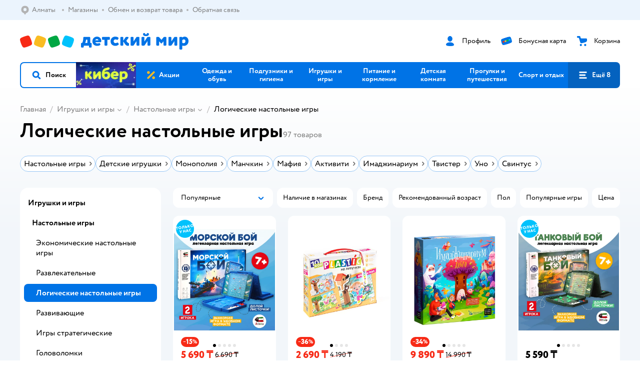

--- FILE ---
content_type: text/html; charset=utf-8
request_url: https://detmir.kz/catalog/index/name/logic/
body_size: 28626
content:
<!DOCTYPE html><html lang="ru"><head><meta charSet="utf-8"/><meta name="viewport" content="width=device-width, initial-scale=1"/><script async="" data-chunk="performanceLogger" src="/js/production_nocdn_615a94be/2879.2ec84b7a3cb14fcf.js"></script><script async="" data-chunk="app" src="/js/production_nocdn_615a94be/7846.3c651bb3db7d49e1.js" crossorigin="anonymous" fetchpriority="high" type="module"></script><script async="" data-chunk="app" src="/js/production_nocdn_615a94be/3524.da62ec3ffc6e6bec.js" crossorigin="anonymous" fetchpriority="high" type="module"></script><script async="" data-chunk="dm" src="/js/production_nocdn_615a94be/3886.1568d993c9a7aef8.chunk.js" crossorigin="anonymous"></script><script async="" data-chunk="app-components-GeoChooser" src="/js/production_nocdn_615a94be/3496.4bbd38c30f98e8e3.chunk.js" crossorigin="anonymous"></script><script async="" data-chunk="app-pages-Catalog" src="/js/production_nocdn_615a94be/3247.091ca399ae52321f.chunk.js" crossorigin="anonymous"></script><script async="" data-chunk="app-pages-Catalog" src="/js/production_nocdn_615a94be/2634.2a61c6744cccad2f.chunk.js" crossorigin="anonymous"></script><script async="" data-chunk="app-pages-Catalog" src="/js/production_nocdn_615a94be/8965.195cf5b04900f641.chunk.js" crossorigin="anonymous"></script><script async="" data-chunk="app-pages-Catalog" src="/js/production_nocdn_615a94be/3788.084d2261811192f3.chunk.js" crossorigin="anonymous"></script><script async="" data-chunk="app-pages-Catalog" src="/js/production_nocdn_615a94be/6253.b1c18f1aa020af19.chunk.js" crossorigin="anonymous"></script><script async="" data-chunk="app-pages-Catalog" src="/js/production_nocdn_615a94be/1461.380eeca322debf62.chunk.js" crossorigin="anonymous"></script><script async="" data-chunk="app-pages-Catalog" src="/js/production_nocdn_615a94be/7211.b712c2889c93743f.chunk.js" crossorigin="anonymous"></script><script async="" data-chunk="app-pages-Catalog" src="/js/production_nocdn_615a94be/7316.a0ccfe186b984dba.chunk.js" crossorigin="anonymous"></script><script async="" data-chunk="app-pages-Catalog" src="/js/production_nocdn_615a94be/2968.e7015a35da13846c.chunk.js" crossorigin="anonymous"></script><script async="" data-chunk="app-pages-Catalog" src="/js/production_nocdn_615a94be/2529.5d345c5908d59043.chunk.js" crossorigin="anonymous"></script><script async="" data-chunk="app-pages-Catalog" src="/js/production_nocdn_615a94be/1928.dae23194f006dbfa.chunk.js" crossorigin="anonymous"></script><script async="" data-chunk="app-pages-Catalog" src="/js/production_nocdn_615a94be/5842.a3efedc33cf2b723.chunk.js" crossorigin="anonymous"></script><script async="" data-chunk="app-pages-Catalog" src="/js/production_nocdn_615a94be/1815.10dbcf63785950b2.chunk.js" crossorigin="anonymous"></script><script async="" data-chunk="app-pages-Catalog" src="/js/production_nocdn_615a94be/3324.e360e28fcafe1cdc.chunk.js" crossorigin="anonymous"></script><script async="" data-chunk="app-pages-Catalog" src="/js/production_nocdn_615a94be/7631.26af2682e13f7b03.chunk.js" crossorigin="anonymous"></script><script async="" data-chunk="app-pages-Catalog" src="/js/production_nocdn_615a94be/5547.27c53c5c1e0544b9.chunk.js" crossorigin="anonymous"></script><script async="" data-chunk="app-pages-Catalog" src="/js/production_nocdn_615a94be/1199.7ef93fcda2333656.chunk.js" crossorigin="anonymous"></script><script async="" data-chunk="app-pages-Catalog" src="/js/production_nocdn_615a94be/6581.61db15a6658f28ff.chunk.js" crossorigin="anonymous"></script><meta http-equiv="X-UA-Compatible" content="IE=edge"/><title>Логические настольные игры купить в интернет-магазине Детский Мир в Алматы, Астане</title><meta name="description" content="Логические настольные игры по цене от 889 ₸ до 17 590 ₸ в интернет-магазине Детский мир ✔️ В наличии 97 товаров ✔️ Акции и скидки на логические настольные игры ✔️ Быстрая доставка в Алматы, Астану и по всему Казахстану"/><meta name="robots" content="index,follow"/><link rel="canonical" href="https://detmir.kz/catalog/index/name/logic/"/><link data-chunk="app" rel="preload" as="style" href="/css/production_nocdn_615a94be/vendor.5ed2ae0bf92331b5.css"/><link data-chunk="app" rel="preload" as="style" href="/css/production_nocdn_615a94be/base.cf474c30e092e6da.css"/><link data-chunk="app" rel="preload" as="style" href="/css/production_nocdn_615a94be/1869.bde06bdd5093ceb6.css"/><link rel="preload" href="https://img.detmir.st/p3XXIBjWUqnXGaqMn5ux0SAsNs6y_u25T4lli0pTB6s/rs:fit:720:900/g:sm/ex:1/bg:FFFFFF/aHR0cHM6Ly9jYXRhbG9nLWNkbi5kZXRtaXIuc3QvbWVkaWEvSVBlU2tDaHR0ODZtOW1NM3E2MlM2R29xNVMwazFvSVVEN3RVUDhOVXNJcz0uanBlZw.webp" as="image" class="preloadImgEl" fetchPriority="high"/><link rel="preload" href="https://img.detmir.st/5CiOFRnWyraxr0f4H_x6ZNoWbVDqLVm8P26VWwSCmEc/rs:fit:720:900/g:sm/ex:1/bg:FFFFFF/aHR0cHM6Ly9jYXRhbG9nLWNkbi5kZXRtaXIuc3QvbWVkaWEvVEJ2b1JuaTduZTJ6cmNfYzg2N1BSVEZMcW9IUHFmV0M5M0FiMmJSZDNRUT0uanBlZw.webp" as="image" class="preloadImgEl" fetchPriority="high"/><link rel="preload" href="https://img.detmir.st/Ig1f8zLIyb-YLZMOpjBixn9yLqDOLUcdtBoZVt4DFvM/rs:fit:720:900/g:sm/ex:1/bg:FFFFFF/aHR0cHM6Ly9jYXRhbG9nLWNkbi5kZXRtaXIuc3QvbWVkaWEvWVlHaGZYWi1aYW5iSEJWVXYzR29vaTcxN2I1MHhadk9JM3ZrcGszUUc0RT0uanBlZw.webp" as="image" class="preloadImgEl" fetchPriority="high"/><link rel="preload" href="https://img.detmir.st/LY3EJGrxyRVr6ZusxBl-0zYoVlgQSxNMYsUpoXo49O8/rs:fit:720:900/g:sm/ex:1/bg:FFFFFF/aHR0cHM6Ly9jYXRhbG9nLWNkbi5kZXRtaXIuc3QvbWVkaWEvNGt5N20zTEN2enlybWhId0Y1OTU3bmhNUjB4OEw5WThxUVBhOF9KUGV4dz0uanBlZw.webp" as="image" class="preloadImgEl" fetchPriority="high"/><script>let token = null;

window.logClientError = async error => {
  const { location, navigator } = window;

  const payload = [
    {
      client: 'ui',
      level: 'error',
      host: location.host,
      href: location.href,
      logger: error.type,
      requestId: null,
      message: error.message,
      stack: error.stack,
      description: JSON.stringify({
        userAgent: navigator.userAgent,
      }),
    },
  ];

  const apiUrl = new URL(window.detmirUtilityData.apiUrl);

  if (!token) {
    apiUrl.pathname = 'v1/tokens/csrf';
    try {
      const response = await fetch(apiUrl.toString(), { credentials: 'include' });
      token = (await response.json()).token;
    } catch (e) {
      // eslint-disable-next-line no-console
      console.error('Failed to fetch CSRF token:', e);
    }
  }

  apiUrl.pathname = 'v1/client-events';
  fetch(apiUrl.toString(), {
    method: 'POST',
    credentials: 'include',
    headers: {
      'Content-Type': 'application/json',
      'X-CSRF-Token': token,
    },
    body: JSON.stringify(payload),
  });
};
</script><script type="text/javascript" data-chunk="app">const MAX_ERRORS = 3;
let TOTAL_ERRORS_SENT = 0;
window.addEventListener(
  'error',
  event => {
    if (event.target.tagName === 'SCRIPT' && event.target.crossOrigin === 'anonymous') {
      if (TOTAL_ERRORS_SENT >= MAX_ERRORS) {
        return;
      }

      const el = event.target;
      const newScript = el.cloneNode();
      newScript.crossOrigin = undefined;
      document.head.appendChild(newScript);

      window.logClientError({
        type: 'JSERROR',
        message: `Ошибка загрузки скрипта: ${el.src}; Ошибка: ${event?.message ?? event?.error?.message} `,
        stack: event.stack,
      });
      TOTAL_ERRORS_SENT++;
    }
  },
  true
);
</script><script>window.detmirCountry='KZ';</script><script>window.detmirUtilityData = {"arePerfMetricsEnabled":false,"appEnv":"kz-prod","apm":{"gatherPercentage":0.15,"serverUrl":"https://elk-rum.detmir.kz/"},"apiUrl":"https://api.detmir.kz/","routesFeatureFlags":{"isCardBindings":true,"isZooCharity":false,"hasEGiftCards":false,"isCoinsEnabled":false},"isRequestFromBot":true};</script><script>const unregisterServiceWorker = () => {
  if (window.navigator && navigator.serviceWorker) {
    navigator.serviceWorker.getRegistrations().then(registrations => {
      registrations.forEach(registration => {
        if (registration.scope === `${window.location.origin}/`) {
          registration.unregister();
        }
      });
    });
  }
};
unregisterServiceWorker();
</script><script type="text/javascript">const { pathname = '', hostname = '', search } = window.location || {};
const queryParams = new URLSearchParams(search);

let page = pathname;

if (pathname === '/cart/' && queryParams.get('step')) {
  // eslint-disable-next-line prefer-template
  page = pathname + '?step=' + queryParams.get('step');
}

const metrics = [
  {
    name: 'user_event',
    site: window.detmirUtilityData.appEnv ?? 'local',
    page,
    domain: hostname,
    event: 'pageview_start',
    value: 1,
  },
];
navigator.sendBeacon('https://telegraf.detmir-stats.ru/ui', JSON.stringify(metrics));
</script><link data-chunk="app" rel="stylesheet" href="/css/production_nocdn_615a94be/vendor.5ed2ae0bf92331b5.css" fetchPriority="high"/><link data-chunk="app" rel="stylesheet" href="/css/production_nocdn_615a94be/base.cf474c30e092e6da.css" fetchPriority="high"/><link data-chunk="app" rel="stylesheet" href="/css/production_nocdn_615a94be/1869.bde06bdd5093ceb6.css"/><script id="__LOADABLE_REQUIRED_CHUNKS__" type="application/json">[3886,3496,3247,2634,8965,3788,6253,1461,7211,7316,2968,2529,1928,5842,1815,3324,7631,5547,1199,6581]</script><script id="__LOADABLE_REQUIRED_CHUNKS___ext" type="application/json">{"namedChunks":["dm","app-components-GeoChooser","app-pages-Catalog"]}</script><script>
          (function() {
            function getHtmlSelector(node) {
              if (!node) {
                return '';
              }
            
              let name = node.nodeName.toLowerCase();
              if (name === 'body') {
                return 'html>body';
              }
              if (node.id) {
                return name+'#'+node.id;
              }
              if (node.className && node.className.length) {
                name += '.' + [...node.classList.values()].join('.');
              }
              
              return getHtmlSelector(node.parentElement) + '>' + name;
            };
          
            window.detmirStartupClicks = [];
          
            function onClick(event) {
              if (window.detmirStartupClicks.length > 5) {
                window.detmirStartupClicks.shift();
              }
  
              window.detmirStartupClicks.push({ 
                time: performance.now ? performance.now() : Date.now(),
                target: getHtmlSelector(event.target) 
              });
            }
          
            document.addEventListener('click', onClick);
            
            document.addEventListener('detmirHydrateFinish', () => {
              window.removeEventListener('click', onClick);
            }, { once: true });
          })();
        </script><script>!(function(w,p,f,c){if(!window.crossOriginIsolated && !navigator.serviceWorker) return;c=w[p]=w[p]||{};c[f]=(c[f]||[]).concat(["dataLayer_metrika.push"])})(window,'partytown','forward');/* Partytown 0.10.1 - MIT builder.io */
const t={preserveBehavior:!1},e=e=>{if("string"==typeof e)return[e,t];const[n,r=t]=e;return[n,{...t,...r}]},n=Object.freeze((t=>{const e=new Set;let n=[];do{Object.getOwnPropertyNames(n).forEach((t=>{"function"==typeof n[t]&&e.add(t)}))}while((n=Object.getPrototypeOf(n))!==Object.prototype);return Array.from(e)})());!function(t,r,o,i,a,s,c,d,l,p,u=t,f){function h(){f||(f=1,"/"==(c=(s.lib||"/~partytown/")+(s.debug?"debug/":""))[0]&&(l=r.querySelectorAll('script[type="text/partytown"]'),i!=t?i.dispatchEvent(new CustomEvent("pt1",{detail:t})):(d=setTimeout(v,1e4),r.addEventListener("pt0",w),a?y(1):o.serviceWorker?o.serviceWorker.register(c+(s.swPath||"partytown-sw.js"),{scope:c}).then((function(t){t.active?y():t.installing&&t.installing.addEventListener("statechange",(function(t){"activated"==t.target.state&&y()}))}),console.error):v())))}function y(e){p=r.createElement(e?"script":"iframe"),t._pttab=Date.now(),e||(p.style.display="block",p.style.width="0",p.style.height="0",p.style.border="0",p.style.visibility="hidden",p.setAttribute("aria-hidden",!0)),p.src=c+"partytown-"+(e?"atomics.js?v=0.10.1":"sandbox-sw.html?"+t._pttab),r.querySelector(s.sandboxParent||"body").appendChild(p)}function v(n,o){for(w(),i==t&&(s.forward||[]).map((function(n){const[r]=e(n);delete t[r.split(".")[0]]})),n=0;n<l.length;n++)(o=r.createElement("script")).innerHTML=l[n].innerHTML,o.nonce=s.nonce,r.head.appendChild(o);p&&p.parentNode.removeChild(p)}function w(){clearTimeout(d)}s=t.partytown||{},i==t&&(s.forward||[]).map((function(r){const[o,{preserveBehavior:i}]=e(r);u=t,o.split(".").map((function(e,r,o){var a;u=u[o[r]]=r+1<o.length?u[o[r]]||(a=o[r+1],n.includes(a)?[]:{}):(()=>{let e=null;if(i){const{methodOrProperty:n,thisObject:r}=((t,e)=>{let n=t;for(let t=0;t<e.length-1;t+=1)n=n[e[t]];return{thisObject:n,methodOrProperty:e.length>0?n[e[e.length-1]]:void 0}})(t,o);"function"==typeof n&&(e=(...t)=>n.apply(r,...t))}return function(){let n;return e&&(n=e(arguments)),(t._ptf=t._ptf||[]).push(o,arguments),n}})()}))})),"complete"==r.readyState?h():(t.addEventListener("DOMContentLoaded",h),t.addEventListener("load",h))}(window,document,navigator,top,window.crossOriginIsolated);document.currentScript.dataset.partytown="";</script><link rel="shortcut icon" type="image/x-icon" href="/img/production_nocdn_615a94be/a780b22ab498f751c69ff8064f2eebb8.ico"/><link rel="apple-touch-icon-precomposed" sizes="57x57" href="/img/production_nocdn_615a94be/2b26a9d949e6d3ea44da296178521269.png"/><link rel="apple-touch-icon-precomposed" sizes="114x114" href="/img/production_nocdn_615a94be/d35828d05da42da9e45fbb3291cdf919.png"/><link rel="apple-touch-icon-precomposed" sizes="72x72" href="/img/production_nocdn_615a94be/553d4b780ac22b07e3d6a52441299421.png"/><link rel="apple-touch-icon-precomposed" sizes="144x144" href="/img/production_nocdn_615a94be/d48b4050c45a36f919d32a949b055914.png"/><link rel="apple-touch-icon-precomposed" sizes="60x60" href="/img/production_nocdn_615a94be/8c5ef86d3f01767a694b1d46b9083da2.png"/><link rel="apple-touch-icon-precomposed" sizes="120x120" href="/img/production_nocdn_615a94be/fa669e33297a88241c83fd667d62531e.png"/><link rel="apple-touch-icon-precomposed" sizes="76x76" href="/img/production_nocdn_615a94be/20df95d56d90bc78dca92af9b06052db.png"/><link rel="apple-touch-icon-precomposed" sizes="152x152" href="/img/production_nocdn_615a94be/51c3eee8752ef021f6e80605fbd4c521.png"/><link rel="icon" type="image/png" href="/img/production_nocdn_615a94be/5bb06e2b25660ec574e6812361d13732.png" sizes="196x196"/><link rel="icon" type="image/png" href="/img/production_nocdn_615a94be/30f48d4f41e8d00e30c5c7ba09ea0b2d.png" sizes="96x96"/><link rel="icon" type="image/png" href="/img/production_nocdn_615a94be/79c8d4d535e4946b8cafb6ed85291edc.png" sizes="32x32"/><link rel="icon" type="image/png" href="/img/production_nocdn_615a94be/67d5167b2d9d125757e9b6590ea88887.png" sizes="16x16"/><link rel="icon" type="image/png" href="/img/production_nocdn_615a94be/3d06f4b72909e298b801ae0e35120f1c.png" sizes="128x128"/><meta name="application-name" content=" "/><meta name="msapplication-TileColor" content="#FFFFFF"/><meta name="msapplication-TileImage" content="/img/production_nocdn_615a94be/d48b4050c45a36f919d32a949b055914.png"/><meta name="msapplication-square70x70logo" content="/img/production_nocdn_615a94be/45ed6fcc191585121e3d7be7946d1f70.png"/><meta name="msapplication-square150x150logo" content="/img/production_nocdn_615a94be/cc4d71f26fa63a811ab34b851d3f7a50.png"/><meta name="msapplication-wide310x150logo" content="/img/production_nocdn_615a94be/85a7f1d3f18b655fe498b471bed8c2c3.png"/><meta name="msapplication-square310x310logo" content="/img/production_nocdn_615a94be/8e24ca053afd83c5b21f5d1cce3e228a.png"/><meta property="og:type" content="website"/><meta property="og:url" content="https://detmir.kz"/><meta property="og:title" content="Логические настольные игры купить в интернет-магазине Детский Мир в Алматы, Астане"/><meta property="og:description" content="Логические настольные игры по цене от 889 ₸ до 17 590 ₸ в интернет-магазине Детский мир ✔️ В наличии 97 товаров ✔️ Акции и скидки на логические настольные игры ✔️ Быстрая доставка в Алматы, Астану и по всему Казахстану"/><meta property="og:image" content="/img/production_nocdn_615a94be/64528263b4948a9da27a4cb4eb25b384.png"/><meta property="fb:image" content="/img/production_nocdn_615a94be/64528263b4948a9da27a4cb4eb25b384.png"/><meta property="vk:image" content="/img/production_nocdn_615a94be/64528263b4948a9da27a4cb4eb25b384.png"/><meta property="twitter:image" content="/img/production_nocdn_615a94be/64528263b4948a9da27a4cb4eb25b384.png"/><meta property="og:image:width" content="1200"/><meta property="og:image:height" content="630"/><meta name="google-site-verification" content="9QvyE6PkbgYOTSIOxhyHjxYtvIsyFhhxVTeXFwRwL4Y"/><link hrefLang="x-default" href="https://detmir.kz/catalog/index/name/logic/" rel="alternate"/><link hrefLang="ru-ru" href="https://www.detmir.ru/catalog/index/name/logic/" rel="alternate"/><link hrefLang="ru-by" href="https://detmir.by/catalog/index/name/logic/" rel="alternate"/><link hrefLang="ru-kz" href="https://detmir.kz/catalog/index/name/logic/" rel="alternate"/><link rel="image_src" href="/img/production_nocdn_615a94be/64528263b4948a9da27a4cb4eb25b384.png"/></head><body class="theme-dm"><div id="helpdesk-eddy-container"></div><div id="app-container"><link rel="preload" as="image" href="/img/production_nocdn_615a94be/cc1da3cbe876bf43d1266d45a3920347.svg" fetchPriority="high"/><!--$--><!--/$--><!--$--><!--/$--><div class="jrLsE"><header role="banner" class="header dnYar"><nav class="PudMh VRjKb" aria-label="Дополнительная навигация"><div class="dYvDm" data-testid="additionalNavigation"><div class="snSHG QvCxj"><ul class="KPAvT zUEyg Xhmqa"><li class="IDSfq DDWSH uCnqS lGxNe zMhZG ujEdT NjVIq IUqts" data-testid="additionalNavigationGeoChooser"><div class="kZXhq"><!--$--><!--$--><div style="position:relative"><button aria-haspopup="dialog" class="CeXKm yDUrO fVWeq FUKEd"><i class="JcNfr fpZsC FOSxX iyzfq" aria-hidden="true"><svg xmlns="http://www.w3.org/2000/svg" xmlns:xlink="http://www.w3.org/1999/xlink" class="btLZs"><use xlink:href="/img/production_nocdn_615a94be/a7df7b208685e68cdc8e3c302a2634f9.svg#dm_pin"></use></svg></i><span class="UJWGs">Выбор региона.</span><span data-testid="geoChooserLink" class="rLytq Euniu aAxYk WrZzq">Алматы</span></button><div role="dialog" aria-modal="true" aria-labelledby="regionConfirmationModalTitle" class="VbRAj Tfwnh NRspI jkbvF PIQhc HmquA"><div class="UKbKh"></div><div class="pMhYx nkntf"><div class="AznHm"><div class="yjjRv"><div class="SRIWH"><span data-testid="typography" class="Stsns LaUyi aAxYk WrZzq" id="regionConfirmationModalTitle">Ваш регион</span><span data-testid="typography" class="uuPaY PDJEW aAxYk QdjwF" aria-hidden="true"></span></div><img class="chvMC" src="/img/production_nocdn_615a94be/cc1da3cbe876bf43d1266d45a3920347.svg" alt="globe" fetchPriority="high" aria-hidden="true"/></div><div class="esVxi"><button type="button" role="button" class="zVAvY qYnhv LpqVT AIRxK cIstC"><span class="ExGnU"><span class="hJvCd">Верно!</span></span></button><button type="button" role="button" class="zVAvY LpqVT TRsPL gkABZ"><span class="ExGnU"><span class="hJvCd"><span class="YbExo">Нет, другой</span></span></span></button></div></div></div></div></div><!--/$--><!--/$--></div></li><li class="IDSfq DDWSH uCnqS lGxNe zMhZG mHiue IUqts wRlrs"><a class="MhlEV" href="/shops/" target="_self" rel="nofollow"><span class="kZXhq">Магазины</span></a></li><li class="IDSfq DDWSH uCnqS lGxNe zMhZG mHiue IUqts wRlrs"><a class="MhlEV" href="/pages/exchange_and_refund/" target="_self" rel="nofollow"><span class="kZXhq">Обмен и возврат товара</span></a></li><li class="IDSfq DDWSH uCnqS lGxNe zMhZG mHiue IUqts wRlrs"><a class="MhlEV" href="/feedback/" target="_self" rel="nofollow"><span class="kZXhq">Обратная связь</span></a></li></ul></div><div class="fdHdW"><!--$--><!--/$--></div></div></nav><div class="EWINM"><div class="VZsED"><!--$--><a href="/" class="Xxrvj lYbEe" title="Детский мир" data-testid="logoLink"></a><!--/$--><!--$--><div class="nWLgI" data-testid="headerControlsBlock"><div class="dflCW tdrjI" data-testid="headerLoginBlock"><div class="WtDCv dflCW"><div class="AZCqi"><span class="ZVhka"><i class="JcNfr EEmQE bvDwa" aria-hidden="true"><svg xmlns="http://www.w3.org/2000/svg" xmlns:xlink="http://www.w3.org/1999/xlink" class="btLZs"><use xlink:href="/img/production_nocdn_615a94be/a7df7b208685e68cdc8e3c302a2634f9.svg#dm_profile"></use></svg></i></span></div><a href="/profile/" class="YsSkZ" rel="nofollow" data-testid="headerLoginBlock"><span class="CMkkv">Профиль</span></a></div></div><div class="WtDCv nSlTC dflCW"><div class="AZCqi"><span class="ZVhka"><i class="JcNfr EEmQE" aria-hidden="true"><svg xmlns="http://www.w3.org/2000/svg" xmlns:xlink="http://www.w3.org/1999/xlink" class="btLZs"><use xlink:href="/img/production_nocdn_615a94be/a7df7b208685e68cdc8e3c302a2634f9.svg#dm_prof_bonus_card"></use></svg></i></span></div><a href="https://bonus.detmir.kz/" class="YsSkZ" rel="nofollow" data-testid="headerBonusBlock"><span class="CMkkv">Бонусная карта</span></a></div><div class="WtDCv iridR dflCW"><div class="AZCqi"><span class="ZVhka"><i class="JcNfr EEmQE" aria-hidden="true"><svg xmlns="http://www.w3.org/2000/svg" xmlns:xlink="http://www.w3.org/1999/xlink" class="btLZs"><use xlink:href="/img/production_nocdn_615a94be/a7df7b208685e68cdc8e3c302a2634f9.svg#dm_cart"></use></svg></i></span></div><a href="/cart/" class="YsSkZ" rel="nofollow" data-testid="headerCartBlock"><span class="CMkkv">Корзина</span></a></div></div><!--/$--></div></div><div class="LETnS Luqyu"><button class="CeXKm HiIPx" data-testid="navigationBackground" role="button" type="button"><span class="tKljo">кнопка навигации</span></button><nav aria-label="Главное меню" class="jJFug sqdQY"><div class="tweWM"><ul class="roTie"><!--$--><li data-dy="magnifier" class="NMROV tUJyR"><button class="CeXKm doJTR" role="button" type="button"><i class="JcNfr fpZsC OnuaM" aria-hidden="true"><svg xmlns="http://www.w3.org/2000/svg" xmlns:xlink="http://www.w3.org/1999/xlink" class="btLZs"><use xlink:href="/img/production_nocdn_615a94be/a7df7b208685e68cdc8e3c302a2634f9.svg#dm_search"></use></svg></i><span>Поиск</span></button></li><!--/$--><!--$--><li class="NMROV nPliQ" style="background-image:url(https://detmir.kz/images/uiconfigs/852c2ea2629ccb62c3617d96b9b14bcb19224b14/9cdc0f4476daed257a17b104538ce8fc7a2b6929.jpg)"></li><li class="NMROV qgBzF"><a class="doJTR" href="https://detmir.kz/actions/"><span style="background-image:url(https://go.detmir.st/images/siteMenu/f6e14b016e91fd01e840e6a5c4172d13be0f7af9.svg)" class="nVebk AoUVO"></span><span class="mJmwr">Акции</span></a></li><li class="NMROV qgBzF"><a href="https://detmir.kz/catalog/index/name/children_clothes/" class="doJTR" data-testid="navigationLink"><span class="mJmwr">Одежда и обувь</span></a></li><li class="NMROV qgBzF"><a class="doJTR" href="https://detmir.kz/catalog/index/name/hygiene_care/"><span class="mJmwr">Подгузники и гигиена</span></a></li><li class="NMROV qgBzF"><a class="doJTR" href="https://detmir.kz/catalog/index/name/igry_i_igrushki/"><span class="mJmwr">Игрушки и игры</span></a></li><li class="NMROV qgBzF"><a class="doJTR" href="https://detmir.kz/catalog/index/name/nutrition_feeding/"><span class="mJmwr">Питание и кормление</span></a></li><li class="NMROV qgBzF"><a class="doJTR" href="https://detmir.kz/catalog/index/name/childrens_room/"><span class="mJmwr">Детская комната</span></a></li><li class="NMROV qgBzF"><a class="doJTR" href="https://detmir.kz/catalog/index/name/trips_travel/"><span class="mJmwr">Прогулки и путешествия</span></a></li><li class="NMROV qgBzF"><a class="doJTR" href="https://detmir.kz/catalog/index/name/sport_otdyh/"><span class="mJmwr">Спорт и отдых</span></a></li><li class="NMROV qgBzF"><a class="doJTR" href="https://detmir.kz/catalog/index/name/hobbies_creativity/"><span class="mJmwr">Хобби и творчество</span></a></li><li class="NMROV qgBzF"><a class="doJTR" href="https://detmir.kz/catalog/index/name/shkola/"><span class="mJmwr">Канцтовары и товары для школы</span></a></li><li class="NMROV qgBzF"><a class="doJTR" href="https://detmir.kz/catalog/index/name/knigy/"><span class="mJmwr">Книги</span></a></li><li class="NMROV qgBzF"><a class="doJTR" href="https://detmir.kz/catalog/index/name/dom/"><span class="mJmwr">Дом</span></a></li><li class="NMROV qgBzF"><a class="doJTR" href="https://detmir.kz/catalog/index/name/products_for_mother/"><span class="mJmwr">Для родителей</span></a></li><li class="NMROV qgBzF rfXeW"><a class="doJTR" href="https://detmir.kz/catalog/index/name/podarki/"><span style="background-image:url(https://detmir.kz/images/siteMenu/cfd5e7476dad6d3c566f6ada264979cf50ee5ca6.png)" class="nVebk"></span><span class="mJmwr">Подарки</span></a></li><li class="NMROV qgBzF rfXeW"><a class="doJTR" href="https://detmir.kz/promocodes/"><span style="background-image:url(https://go.detmir.st/images/siteMenu/e2830b5e4bab0e77eaf48f11f3110460ac3f0f3c.png)" class="nVebk"></span><span class="mJmwr">Промокоды</span></a></li><!--/$--><!--$--><li class="NMROV MRrCk"><button aria-expanded="false" aria-haspopup="menu" class="CeXKm doJTR" data-testid="openMenuButton" role="button" type="button"><i class="JcNfr fpZsC OnuaM" aria-hidden="true"><svg xmlns="http://www.w3.org/2000/svg" xmlns:xlink="http://www.w3.org/1999/xlink" class="btLZs"><use xlink:href="/img/production_nocdn_615a94be/a7df7b208685e68cdc8e3c302a2634f9.svg#dm_menu"></use></svg></i><span>Ещё 8</span></button></li><!--/$--></ul></div></nav><!--$--><div class="eNImK" style="height:0px"></div><!--/$--></div><!--$--><!--/$--><!--$--><!--/$--></header><!--$--><!--/$--><!--$--><script type="application/ld+json">{"@context":"https://schema.org","@type":"Product","name":"Логические настольные игры","offers":{"@type":"AggregateOffer","lowPrice":889,"highPrice":17590,"url":"https://detmir.kz/catalog/index/name/logic/","priceCurrency":"KZT","offerCount":97},"aggregateRating":{"@type":"AggregateRating","ratingValue":4.8,"bestRating":"5","worstRating":"1","reviewCount":11382}}</script><!--/$--><main class="JZmLh FyyWo"><div class="EtpFX oKDBW"><!--$--><header class="cBJnG"><!--$--><script type="application/ld+json">{"@context":"https://schema.org","@type":"BreadcrumbList","itemListElement":[{"@type":"ListItem","position":"1","item":{"@id":"/","name":"Главная"}},{"@type":"ListItem","position":"2","item":{"@id":"https://detmir.kz/catalog/index/name/igry_i_igrushki/","name":"⭐ Игрушки и игры"}},{"@type":"ListItem","position":"3","item":{"@id":"https://detmir.kz/catalog/index/name/nastolnye_igry/","name":"⭐ Настольные игры"}},{"@type":"ListItem","position":"4","item":{"@id":"https://detmir.kz/catalog/index/name/logic/","name":"⭐ Логические настольные игры"}}]}</script><nav class="yONMw" aria-label="breadcrumb"><ul class="MUTqd EqlWe" data-testid="breadcrumbsList"><li class="qGKvQ" data-testid="breadcrumbsItem"><i class="JcNfr VaWwl UoeHO" aria-hidden="true"><svg xmlns="http://www.w3.org/2000/svg" xmlns:xlink="http://www.w3.org/1999/xlink" class="btLZs"><use xlink:href="/img/production_nocdn_615a94be/a7df7b208685e68cdc8e3c302a2634f9.svg#dm_arrow_short_left"></use></svg></i><div class="AqLqC MwQuB"><a href="/" class="WEBSQ" data-testid="linkComponentLink">Главная</a><i class="JcNfr PiHza fEPyZ" aria-hidden="true"><svg xmlns="http://www.w3.org/2000/svg" xmlns:xlink="http://www.w3.org/1999/xlink" class="btLZs"><use xlink:href="/img/production_nocdn_615a94be/a7df7b208685e68cdc8e3c302a2634f9.svg#dm_arrow_short_bottom"></use></svg></i></div></li><li class="qGKvQ zirzl" data-testid="breadcrumbsItem"><i class="JcNfr VaWwl UoeHO" aria-hidden="true"><svg xmlns="http://www.w3.org/2000/svg" xmlns:xlink="http://www.w3.org/1999/xlink" class="btLZs"><use xlink:href="/img/production_nocdn_615a94be/a7df7b208685e68cdc8e3c302a2634f9.svg#dm_arrow_short_left"></use></svg></i><div class="AqLqC MwQuB"><a href="https://detmir.kz/catalog/index/name/igry_i_igrushki/" class="WEBSQ" data-testid="linkComponentLink">Игрушки и игры</a><i class="JcNfr PiHza fEPyZ" aria-hidden="true"><svg xmlns="http://www.w3.org/2000/svg" xmlns:xlink="http://www.w3.org/1999/xlink" class="btLZs"><use xlink:href="/img/production_nocdn_615a94be/a7df7b208685e68cdc8e3c302a2634f9.svg#dm_arrow_short_bottom"></use></svg></i><div class="qmnbJ"><ul class="LtWWf"><li class="obADO"><a href="https://detmir.kz/catalog/index/name/konstruktory/" class="WEBSQ" data-testid="linkComponentLink">Детские конструкторы</a></li><li class="obADO"><a href="https://detmir.kz/catalog/index/name/kukly_i_aksessuary/" class="WEBSQ" data-testid="linkComponentLink">Куклы и аксессуары</a></li><li class="obADO"><a href="https://detmir.kz/catalog/index/name/myagkie_igrushki/" class="WEBSQ" data-testid="linkComponentLink">Мягкие игрушки</a></li><li class="obADO"><a href="https://detmir.kz/catalog/index/name/transport/" class="WEBSQ" data-testid="linkComponentLink">Игрушечный транспорт</a></li><li class="obADO"><a href="https://detmir.kz/catalog/index/name/radioupravlyaemye_igrushki/" class="WEBSQ" data-testid="linkComponentLink">Игрушки на радиоуправлении</a></li><li class="obADO"><a href="https://detmir.kz/catalog/index/name/rolevye_nabory/" class="WEBSQ" data-testid="linkComponentLink">Сюжетно-ролевые игры и оружие</a></li><li class="obADO"><a href="https://detmir.kz/catalog/index/name/igrushki_dlya_malyshey/" class="WEBSQ" data-testid="linkComponentLink">Игрушки для малышей и дошкольников</a></li><li class="obADO"><a href="https://detmir.kz/catalog/index/name/playsets_figures/" class="WEBSQ" data-testid="linkComponentLink">Игровые наборы и фигурки</a></li><li class="obADO"><a href="https://detmir.kz/catalog/index/name/nastolnye_igry/" class="WEBSQ" data-testid="linkComponentLink">Настольные игры</a></li><li class="obADO"><a href="https://detmir.kz/catalog/index/name/electronics_kids/" class="WEBSQ" data-testid="linkComponentLink">Электроника для детей</a></li><li class="obADO"><a href="https://detmir.kz/catalog/index/name/appliances_childrens/" class="WEBSQ" data-testid="linkComponentLink">Бытовая техника для детей</a></li><li class="obADO"><a href="https://detmir.kz/catalog/index/name/slime_hedgehog/" class="WEBSQ" data-testid="linkComponentLink">Игрушки-антистресс</a></li><li class="obADO"><a href="https://detmir.kz/catalog/index/name/muzulkalnye_instrumenty/" class="WEBSQ" data-testid="linkComponentLink">Музыкальные инструменты</a></li><li class="obADO"><a href="https://detmir.kz/catalog/index/name/tvorcheskie_igrushki/" class="WEBSQ" data-testid="linkComponentLink">Творческие игры</a></li></ul></div></div></li><li class="qGKvQ zirzl" data-testid="breadcrumbsItem"><i class="JcNfr VaWwl UoeHO" aria-hidden="true"><svg xmlns="http://www.w3.org/2000/svg" xmlns:xlink="http://www.w3.org/1999/xlink" class="btLZs"><use xlink:href="/img/production_nocdn_615a94be/a7df7b208685e68cdc8e3c302a2634f9.svg#dm_arrow_short_left"></use></svg></i><div class="AqLqC MwQuB"><a href="https://detmir.kz/catalog/index/name/nastolnye_igry/" class="WEBSQ" data-testid="linkComponentLink">Настольные игры</a><i class="JcNfr PiHza fEPyZ" aria-hidden="true"><svg xmlns="http://www.w3.org/2000/svg" xmlns:xlink="http://www.w3.org/1999/xlink" class="btLZs"><use xlink:href="/img/production_nocdn_615a94be/a7df7b208685e68cdc8e3c302a2634f9.svg#dm_arrow_short_bottom"></use></svg></i><div class="qmnbJ"><ul class="LtWWf"><li class="obADO"><a href="https://detmir.kz/catalog/index/name/biznes_igry/" class="WEBSQ" data-testid="linkComponentLink">Экономические настольные игры</a></li><li class="obADO"><a href="https://detmir.kz/catalog/index/name/razvlek_igri/" class="WEBSQ" data-testid="linkComponentLink">Развлекательные</a></li><li class="obADO"><span class="WEBSQ">Логические настольные игры</span></li><li class="obADO"><a href="https://detmir.kz/catalog/index/name/razvivaushie_igri/" class="WEBSQ" data-testid="linkComponentLink">Развивающие</a></li><li class="obADO"><a href="https://detmir.kz/catalog/index/name/strategic_games/" class="WEBSQ" data-testid="linkComponentLink">Игры стратегические</a></li><li class="obADO"><a href="https://detmir.kz/catalog/index/name/labyrinth/" class="WEBSQ" data-testid="linkComponentLink">Головоломки</a></li><li class="obADO"><a href="https://detmir.kz/catalog/index/name/sportivnye/" class="WEBSQ" data-testid="linkComponentLink">Настольные спортивные игры</a></li><li class="obADO"><a href="https://detmir.kz/catalog/index/name/doroga/" class="WEBSQ" data-testid="linkComponentLink">Дорожные</a></li></ul></div></div></li><li class="qGKvQ" data-testid="breadcrumbsItem"><i class="JcNfr VaWwl UoeHO" aria-hidden="true"><svg xmlns="http://www.w3.org/2000/svg" xmlns:xlink="http://www.w3.org/1999/xlink" class="btLZs"><use xlink:href="/img/production_nocdn_615a94be/a7df7b208685e68cdc8e3c302a2634f9.svg#dm_arrow_short_left"></use></svg></i><div class="AqLqC MwQuB"><span class="WEBSQ">Логические настольные игры</span><i class="JcNfr PiHza fEPyZ" aria-hidden="true"><svg xmlns="http://www.w3.org/2000/svg" xmlns:xlink="http://www.w3.org/1999/xlink" class="btLZs"><use xlink:href="/img/production_nocdn_615a94be/a7df7b208685e68cdc8e3c302a2634f9.svg#dm_arrow_short_bottom"></use></svg></i></div></li></ul></nav><!--/$--><div class="dWWBg VESTw"><h1 class="wAzXW" data-testid="pageTitle">Логические настольные игры</h1><span data-testid="typography" class="KvLHh LaUyi BRmmk WrZzq">97<!-- --> <!-- -->товаров</span></div></header><!--/$--><div class="wZkMQ vGvZb"><!--$--><!--/$--><!--$--><!--$--><div class="ZRacJ"><div class="cuaCI CZEGu"><div class="gUKla"><div class="asNCH" data-testid="tagsContent"><a class="UaTff WOPPE DXutu hglFu WlTUG kuBgi" href="https://detmir.kz/catalog/index/name/nastolnye_igry/" target="_self"><span data-testid="typography" class="WFeAg LaUyi aAxYk WrZzq">Настольные игры</span><i class="JcNfr PiHza laNtR" aria-hidden="true"><svg xmlns="http://www.w3.org/2000/svg" xmlns:xlink="http://www.w3.org/1999/xlink" class="btLZs"><use xlink:href="/img/production_nocdn_615a94be/a7df7b208685e68cdc8e3c302a2634f9.svg#dm_arrow_short_right"></use></svg></i></a><a class="UaTff WOPPE DXutu hglFu WlTUG kuBgi" href="https://detmir.kz/catalog/index/name/igry_i_igrushki/" target="_self"><span data-testid="typography" class="WFeAg LaUyi aAxYk WrZzq">Детские игрушки</span><i class="JcNfr PiHza laNtR" aria-hidden="true"><svg xmlns="http://www.w3.org/2000/svg" xmlns:xlink="http://www.w3.org/1999/xlink" class="btLZs"><use xlink:href="/img/production_nocdn_615a94be/a7df7b208685e68cdc8e3c302a2634f9.svg#dm_arrow_short_right"></use></svg></i></a><a class="UaTff WOPPE DXutu hglFu WlTUG kuBgi" href="https://detmir.kz/catalog/index/name/nastolnye_igry/populyarnye_igry_nastolki-monopoliya/" target="_self"><span data-testid="typography" class="WFeAg LaUyi aAxYk WrZzq">Монополия</span><i class="JcNfr PiHza laNtR" aria-hidden="true"><svg xmlns="http://www.w3.org/2000/svg" xmlns:xlink="http://www.w3.org/1999/xlink" class="btLZs"><use xlink:href="/img/production_nocdn_615a94be/a7df7b208685e68cdc8e3c302a2634f9.svg#dm_arrow_short_right"></use></svg></i></a><a class="UaTff WOPPE DXutu hglFu WlTUG kuBgi" href="https://detmir.kz/catalog/index/name/games_munchkin/" target="_self"><span data-testid="typography" class="WFeAg LaUyi aAxYk WrZzq">Манчкин</span><i class="JcNfr PiHza laNtR" aria-hidden="true"><svg xmlns="http://www.w3.org/2000/svg" xmlns:xlink="http://www.w3.org/1999/xlink" class="btLZs"><use xlink:href="/img/production_nocdn_615a94be/a7df7b208685e68cdc8e3c302a2634f9.svg#dm_arrow_short_right"></use></svg></i></a><a class="UaTff WOPPE DXutu hglFu WlTUG kuBgi" href="https://detmir.kz/catalog/index/name/nastolnye_igry/populyarnye_igry_nastolki-mafia/" target="_self"><span data-testid="typography" class="WFeAg LaUyi aAxYk WrZzq">Мафия</span><i class="JcNfr PiHza laNtR" aria-hidden="true"><svg xmlns="http://www.w3.org/2000/svg" xmlns:xlink="http://www.w3.org/1999/xlink" class="btLZs"><use xlink:href="/img/production_nocdn_615a94be/a7df7b208685e68cdc8e3c302a2634f9.svg#dm_arrow_short_right"></use></svg></i></a><a class="UaTff WOPPE DXutu hglFu WlTUG kuBgi" href="https://detmir.kz/catalog/index/name/nastolnye_igry/populyarnye_igry_nastolki-aktiviti/" target="_self"><span data-testid="typography" class="WFeAg LaUyi aAxYk WrZzq">Активити</span><i class="JcNfr PiHza laNtR" aria-hidden="true"><svg xmlns="http://www.w3.org/2000/svg" xmlns:xlink="http://www.w3.org/1999/xlink" class="btLZs"><use xlink:href="/img/production_nocdn_615a94be/a7df7b208685e68cdc8e3c302a2634f9.svg#dm_arrow_short_right"></use></svg></i></a><a class="UaTff WOPPE DXutu hglFu WlTUG kuBgi" href="https://detmir.kz/catalog/index/name/nastolnye_igry/populyarnye_igry_nastolki-imadzhinarium/" target="_self"><span data-testid="typography" class="WFeAg LaUyi aAxYk WrZzq">Имаджинариум</span><i class="JcNfr PiHza laNtR" aria-hidden="true"><svg xmlns="http://www.w3.org/2000/svg" xmlns:xlink="http://www.w3.org/1999/xlink" class="btLZs"><use xlink:href="/img/production_nocdn_615a94be/a7df7b208685e68cdc8e3c302a2634f9.svg#dm_arrow_short_right"></use></svg></i></a><a class="UaTff WOPPE DXutu hglFu WlTUG kuBgi" href="https://detmir.kz/catalog/index/name/nastolnye_igry/populyarnye_igry_nastolki-tvister/" target="_self"><span data-testid="typography" class="WFeAg LaUyi aAxYk WrZzq">Твистер</span><i class="JcNfr PiHza laNtR" aria-hidden="true"><svg xmlns="http://www.w3.org/2000/svg" xmlns:xlink="http://www.w3.org/1999/xlink" class="btLZs"><use xlink:href="/img/production_nocdn_615a94be/a7df7b208685e68cdc8e3c302a2634f9.svg#dm_arrow_short_right"></use></svg></i></a><a class="UaTff WOPPE DXutu hglFu WlTUG kuBgi" href="https://detmir.kz/catalog/index/name/nastolnye_igry/populyarnye_igry_nastolki-uno/" target="_self"><span data-testid="typography" class="WFeAg LaUyi aAxYk WrZzq">Уно</span><i class="JcNfr PiHza laNtR" aria-hidden="true"><svg xmlns="http://www.w3.org/2000/svg" xmlns:xlink="http://www.w3.org/1999/xlink" class="btLZs"><use xlink:href="/img/production_nocdn_615a94be/a7df7b208685e68cdc8e3c302a2634f9.svg#dm_arrow_short_right"></use></svg></i></a><a class="UaTff WOPPE DXutu hglFu WlTUG kuBgi" href="https://detmir.kz/catalog/index/name/nastolnye_igry/populyarnye_igry_nastolki-svintus/" target="_self"><span data-testid="typography" class="WFeAg LaUyi aAxYk WrZzq">Свинтус</span><i class="JcNfr PiHza laNtR" aria-hidden="true"><svg xmlns="http://www.w3.org/2000/svg" xmlns:xlink="http://www.w3.org/1999/xlink" class="btLZs"><use xlink:href="/img/production_nocdn_615a94be/a7df7b208685e68cdc8e3c302a2634f9.svg#dm_arrow_short_right"></use></svg></i></a></div></div></div></div><!--/$--><!--/$--><div class="rNpBQ" id="mainPageContainer"><div class="HZygt"><div class="ATDtW"><div class="fImCs"><div class="DaNOV"><!--$--><div class="hXYPP"><div class="HCjdd"><div class="RXPeW"><div class="gOhlJ"><div class="XbzyJ"><!--$--><div><div class="fmQAN"><div class="BXyQl"><div class="eeREv FLSVO laEVj NimSf" data-testid="wrap"><button type="button" role="button" data-testid="toggleButton" aria-haspopup="listbox" aria-expanded="false" class="zVAvY xVOEN LpqVT"><span class="ExGnU"><span class="hJvCd"><span class="zYwGP">Популярные</span></span></span></button><div class="tiWNa"><span class="YlhYp" data-testid="value">Популярные</span></div><i class="JcNfr VaWwl WcvTG" aria-hidden="true" data-testid="iconRight"><svg xmlns="http://www.w3.org/2000/svg" xmlns:xlink="http://www.w3.org/1999/xlink" class="btLZs"><use xlink:href="/img/production_nocdn_615a94be/a7df7b208685e68cdc8e3c302a2634f9.svg#dm_arrow_short_bottom"></use></svg></i></div><div class="DzAoX"><div class="fysXS WLSdH mUFAq" style="max-height:216px" data-testid="dropdownList" body-scroll-lock-ignore="true" role="listbox"><div class="ElOAJ tLTkW" data-testid="dropdownItem" role="option" aria-selected="true" id="dropdownItem-0"><div class="UnrdJ"><div class="Hhdba"><button class="CeXKm uQRUQ" data-testid="button" type="button"><span data-testid="typography" class="soEgP LaUyi aAxYk WrZzq">Популярные</span></button></div></div></div><div class="ElOAJ tLTkW" data-testid="dropdownItem" role="option" aria-selected="false" id="dropdownItem-1"><div class="UnrdJ"><div class="Hhdba"><button class="CeXKm uQRUQ" data-testid="button" type="button"><span data-testid="typography" class="LaUyi aAxYk WrZzq">Дешёвые</span></button></div></div></div><div class="ElOAJ tLTkW" data-testid="dropdownItem" role="option" aria-selected="false" id="dropdownItem-2"><div class="UnrdJ"><div class="Hhdba"><button class="CeXKm uQRUQ" data-testid="button" type="button"><span data-testid="typography" class="LaUyi aAxYk WrZzq">Дорогие</span></button></div></div></div><div class="ElOAJ tLTkW" data-testid="dropdownItem" role="option" aria-selected="false" id="dropdownItem-3"><div class="UnrdJ"><div class="Hhdba"><button class="CeXKm uQRUQ" data-testid="button" type="button"><span data-testid="typography" class="LaUyi aAxYk WrZzq">Новинки</span></button></div></div></div><div class="ElOAJ tLTkW" data-testid="dropdownItem" role="option" aria-selected="false" id="dropdownItem-4"><div class="UnrdJ"><div class="Hhdba"><button class="CeXKm uQRUQ" data-testid="button" type="button"><span data-testid="typography" class="LaUyi aAxYk WrZzq">Товары по акции</span></button></div></div></div><div class="ElOAJ tLTkW" data-testid="dropdownItem" role="option" aria-selected="false" id="dropdownItem-5"><div class="UnrdJ"><div class="Hhdba"><button class="CeXKm uQRUQ" data-testid="button" type="button"><span data-testid="typography" class="LaUyi aAxYk WrZzq">С высокой оценкой</span></button></div></div></div></div></div></div></div><!--$--><!--/$--></div><!--/$--></div><div class="Ycvmc"><!--$--><!--/$--></div></div><!--$--><label class="sJmgd EzCIQ" data-testid="tagStores"><input data-testid="tag" type="checkbox" class="PHuvT gKRje" name="stores_Наличие в магазинах"/><span class="mEDOR EbKfT jAMwr" role="button" type="button"><span class="xhool">Наличие в магазинах</span></span></label><label class="sJmgd EzCIQ" data-testid="tagBrands"><input data-testid="tag" type="checkbox" class="PHuvT gKRje" name="brands_Бренд"/><span class="mEDOR EbKfT jAMwr" role="button" type="button"><span class="xhool">Бренд</span></span></label><label class="sJmgd EzCIQ" data-testid="tagRekomendovannyy_vozrast_igr"><input data-testid="tag" type="checkbox" class="PHuvT gKRje" name="rekomendovannyy_vozrast_igr_Рекомендованный возраст"/><span class="mEDOR EbKfT jAMwr" role="button" type="button"><span class="xhool">Рекомендованный возраст</span></span></label><label class="sJmgd EzCIQ" data-testid="tagPol"><input data-testid="tag" type="checkbox" class="PHuvT gKRje" name="pol_Пол"/><span class="mEDOR EbKfT jAMwr" role="button" type="button"><span class="xhool">Пол</span></span></label><label class="sJmgd EzCIQ" data-testid="tagPopulyarnye_igry_nastolki"><input data-testid="tag" type="checkbox" class="PHuvT gKRje" name="populyarnye_igry_nastolki_Популярные игры"/><span class="mEDOR EbKfT jAMwr" role="button" type="button"><span class="xhool">Популярные игры</span></span></label><label class="sJmgd EzCIQ" data-testid="tagPrice"><input data-testid="tag" type="checkbox" class="PHuvT gKRje" name="price_Цена"/><span class="mEDOR EbKfT jAMwr" role="button" type="button"><span class="xhool">Цена</span></span></label><!--/$--></div></div><!--$--><!--/$--><!--$--><!--/$--></div><!--/$--></div><!--$--><!--$--><div class="RvHkf" data-testid="deliveredProductsFloatingLabel"><div class="fkOfn">Забрать в магазине</div></div><div class="RvHkf" data-testid="deliveredProductsFloatingLabel"><div class="fkOfn HCHmo">Товары с другими способами получения</div></div><!--/$--><div class="vGvZb"><div class="YPQtE"><!--$--><div id="«R3pbeudl»" class="UGqKg RujdW"><!--$--><section id="product-3094190" data-product-id="3094190" class="omImX YUCGT gIZZr WLvvS"><!--$--><ul class="kmCgy"><li class="tvIBL" data-testid="productLabel"><div class="MjXgZ kPCzR" style="color:#FFFFFF;background-color:#00C2FC"><span class="lPyDO" data-title="ТОЛЬКО У НАС"></span></div></li></ul><!--/$--><!--$--><div class="BXHWf vRbRv eVfLP XZibL"><a href="https://detmir.kz/product/index/id/3094190/" data-testid="galleryLink" aria-hidden="true" tabindex="-1"><div class="sPtvX" data-testid="productWidgetGalleryControls"><div class="fJhTf" data-testid="productWidgetGalleryControl"></div><div class="fJhTf" data-testid="productWidgetGalleryControl"></div><div class="fJhTf" data-testid="productWidgetGalleryControl"></div><div class="fJhTf" data-testid="productWidgetGalleryControl"></div><div class="fJhTf" data-testid="productWidgetGalleryControl"></div><ul class="SnTKj"><li class="wHaDk"><div data-testid="productWidgetGalleryLazyLoad" class="OqlGy vOnoi"><picture class="AMlLg"><source srcSet="https://img.detmir.st/p3XXIBjWUqnXGaqMn5ux0SAsNs6y_u25T4lli0pTB6s/rs:fit:720:900/g:sm/ex:1/bg:FFFFFF/aHR0cHM6Ly9jYXRhbG9nLWNkbi5kZXRtaXIuc3QvbWVkaWEvSVBlU2tDaHR0ODZtOW1NM3E2MlM2R29xNVMwazFvSVVEN3RVUDhOVXNJcz0uanBlZw.webp 3x" type="image/webp"/><img class="OqxAT MJUUy xDhtt" alt="Настольная игра Attivio Морской бой" src="https://catalog-cdn.detmir.st/media/IPeSkChtt86m9mM3q62S6Goq5S0k1oIUD7tUP8NUsIs=.webp?preset=site_product_gallery_r450" fetchPriority="auto" width="240" height="300"/></picture></div></li><li class="wHaDk"><div data-testid="productWidgetGalleryLazyLoad" class="OqlGy vOnoi CJjWx"></div></li><li class="wHaDk"><div data-testid="productWidgetGalleryLazyLoad" class="OqlGy vOnoi CJjWx"></div></li><li class="wHaDk"><div data-testid="productWidgetGalleryLazyLoad" class="OqlGy vOnoi CJjWx"></div></li><li class="wHaDk"><div data-testid="productWidgetGalleryLazyLoad" class="OqlGy vOnoi CJjWx"></div></li></ul><ul class="lDPyg"><li class="qTgcN"></li><li class="qTgcN"></li><li class="qTgcN"></li><li class="qTgcN"></li><li class="qTgcN"></li></ul></div></a></div><!--/$--><!--$--><div data-testid="productPrice" class="OORLh jeYZk obkyf"><div data-testid="labelDiscount" class="dNTNi opNrq SfGGd UBlVm"><span data-testid="typography" class="HvifY Euniu NqMic QdjwF"><span data-testid="typography" class="UssqP NqMic QdjwF">−</span>15<span data-testid="typography" class="UssqP NqMic QdjwF">%</span></span></div><div class="SBnIi"><span class="diTAa uqCzd">5 690 ₸</span><span class="gejdX">6 690 ₸</span></div></div><!--/$--><a href="https://detmir.kz/product/index/id/3094190/" class="hVQvJ" data-testid="titleLink"><span class="eMGRJ">Настольная игра Attivio Морской бой</span></a><!--$--><div class="qkDqu"><span class="WPZQi" data-testid="rating"><i class="JcNfr VaWwl OTMqH" aria-hidden="true"><svg xmlns="http://www.w3.org/2000/svg" xmlns:xlink="http://www.w3.org/1999/xlink" class="btLZs"><use xlink:href="/img/production_nocdn_615a94be/a7df7b208685e68cdc8e3c302a2634f9.svg#dm_other_star"></use></svg></i><span data-testid="typography" class="dovxi Euniu aAxYk MqCJM">4,9</span></span><span data-testid="reviewCount" class="scJMQ Euniu aAxYk WrZzq"> </span></div><!--/$--><!--$--><!--/$--><!--$--><div class="xUNZT" style="height:24px"></div><!--/$--><!--$--><div class="YTyAk"><button type="button" role="button" data-testid="addToCartButton" class="KOTzV skWEe yGXTt oatdy"><span class="FJvmZ"></span><span class="zleZT"></span><span class="oHChS"></span><span class="PSAYJ fyBWa">В корзину</span></button></div><!--/$--></section><!--/$--><!--$--><section id="product-3201470" data-product-id="3201470" class="omImX YUCGT gIZZr WLvvS"><!--$--><!--/$--><!--$--><div class="BXHWf vRbRv eVfLP XZibL"><a href="https://detmir.kz/product/index/id/3201470/" data-testid="galleryLink" aria-hidden="true" tabindex="-1"><div class="sPtvX" data-testid="productWidgetGalleryControls"><div class="fJhTf" data-testid="productWidgetGalleryControl"></div><div class="fJhTf" data-testid="productWidgetGalleryControl"></div><div class="fJhTf" data-testid="productWidgetGalleryControl"></div><div class="fJhTf" data-testid="productWidgetGalleryControl"></div><ul class="SnTKj"><li class="wHaDk"><div data-testid="productWidgetGalleryLazyLoad" class="OqlGy vOnoi"><picture class="AMlLg"><source srcSet="https://img.detmir.st/5CiOFRnWyraxr0f4H_x6ZNoWbVDqLVm8P26VWwSCmEc/rs:fit:720:900/g:sm/ex:1/bg:FFFFFF/aHR0cHM6Ly9jYXRhbG9nLWNkbi5kZXRtaXIuc3QvbWVkaWEvVEJ2b1JuaTduZTJ6cmNfYzg2N1BSVEZMcW9IUHFmV0M5M0FiMmJSZDNRUT0uanBlZw.webp 3x" type="image/webp"/><img class="OqxAT MJUUy xDhtt" alt="Настольная игра Десятое королевство Времена Года" src="https://catalog-cdn.detmir.st/media/TBvoRni7ne2zrc_c867PRTFLqoHPqfWC93Ab2bRd3QQ=.webp?preset=site_product_gallery_r450" fetchPriority="auto" width="240" height="300"/></picture></div></li><li class="wHaDk"><div data-testid="productWidgetGalleryLazyLoad" class="OqlGy vOnoi CJjWx"></div></li><li class="wHaDk"><div data-testid="productWidgetGalleryLazyLoad" class="OqlGy vOnoi CJjWx"></div></li><li class="wHaDk"><div data-testid="productWidgetGalleryLazyLoad" class="OqlGy vOnoi CJjWx"></div></li></ul><ul class="lDPyg"><li class="qTgcN"></li><li class="qTgcN"></li><li class="qTgcN"></li><li class="qTgcN"></li></ul></div></a></div><!--/$--><!--$--><div data-testid="productPrice" class="OORLh jeYZk obkyf"><div data-testid="labelDiscount" class="dNTNi opNrq SfGGd UBlVm"><span data-testid="typography" class="HvifY Euniu NqMic QdjwF"><span data-testid="typography" class="UssqP NqMic QdjwF">−</span>36<span data-testid="typography" class="UssqP NqMic QdjwF">%</span></span></div><div class="SBnIi"><span class="diTAa uqCzd">2 690 ₸</span><span class="gejdX">4 190 ₸</span></div></div><!--/$--><a href="https://detmir.kz/product/index/id/3201470/" class="hVQvJ" data-testid="titleLink"><span class="eMGRJ">Настольная игра Десятое королевство Времена Года</span></a><!--$--><div class="qkDqu"><span class="WPZQi" data-testid="rating"><i class="JcNfr VaWwl OTMqH" aria-hidden="true"><svg xmlns="http://www.w3.org/2000/svg" xmlns:xlink="http://www.w3.org/1999/xlink" class="btLZs"><use xlink:href="/img/production_nocdn_615a94be/a7df7b208685e68cdc8e3c302a2634f9.svg#dm_other_star"></use></svg></i><span data-testid="typography" class="dovxi Euniu aAxYk MqCJM">4,8</span></span><span data-testid="reviewCount" class="scJMQ Euniu aAxYk WrZzq"> </span></div><!--/$--><!--$--><!--/$--><!--$--><div class="xUNZT" style="height:24px"></div><!--/$--><!--$--><div class="YTyAk"><button type="button" role="button" data-testid="addToCartButton" class="KOTzV skWEe yGXTt oatdy"><span class="FJvmZ"></span><span class="zleZT"></span><span class="oHChS"></span><span class="PSAYJ fyBWa">В корзину</span></button></div><!--/$--></section><!--/$--><!--$--><section id="product-3170989" data-product-id="3170989" class="omImX YUCGT gIZZr WLvvS"><!--$--><!--/$--><!--$--><div class="BXHWf vRbRv eVfLP XZibL"><a href="https://detmir.kz/product/index/id/3170989/" data-testid="galleryLink" aria-hidden="true" tabindex="-1"><div class="sPtvX" data-testid="productWidgetGalleryControls"><div class="fJhTf" data-testid="productWidgetGalleryControl"></div><div class="fJhTf" data-testid="productWidgetGalleryControl"></div><div class="fJhTf" data-testid="productWidgetGalleryControl"></div><div class="fJhTf" data-testid="productWidgetGalleryControl"></div><div class="fJhTf" data-testid="productWidgetGalleryControl"></div><ul class="SnTKj"><li class="wHaDk"><div data-testid="productWidgetGalleryLazyLoad" class="OqlGy vOnoi"><picture class="AMlLg"><source srcSet="https://img.detmir.st/Ig1f8zLIyb-YLZMOpjBixn9yLqDOLUcdtBoZVt4DFvM/rs:fit:720:900/g:sm/ex:1/bg:FFFFFF/aHR0cHM6Ly9jYXRhbG9nLWNkbi5kZXRtaXIuc3QvbWVkaWEvWVlHaGZYWi1aYW5iSEJWVXYzR29vaTcxN2I1MHhadk9JM3ZrcGszUUc0RT0uanBlZw.webp 3x" type="image/webp"/><img class="OqxAT MJUUy xDhtt" alt="Настольная игра Cosmodrome Games Имаджинариум Добро" src="https://catalog-cdn.detmir.st/media/YYGhfXZ-ZanbHBVUv3Gooi717b50xZvOI3vkpk3QG4E=.webp?preset=site_product_gallery_r450" fetchPriority="auto" width="240" height="300"/></picture></div></li><li class="wHaDk"><div data-testid="productWidgetGalleryLazyLoad" class="OqlGy vOnoi CJjWx"></div></li><li class="wHaDk"><div data-testid="productWidgetGalleryLazyLoad" class="OqlGy vOnoi CJjWx"></div></li><li class="wHaDk"><div data-testid="productWidgetGalleryLazyLoad" class="OqlGy vOnoi CJjWx"></div></li><li class="wHaDk"><div data-testid="productWidgetGalleryLazyLoad" class="OqlGy vOnoi CJjWx"></div></li></ul><ul class="lDPyg"><li class="qTgcN"></li><li class="qTgcN"></li><li class="qTgcN"></li><li class="qTgcN"></li><li class="qTgcN"></li></ul></div></a></div><!--/$--><!--$--><div data-testid="productPrice" class="OORLh jeYZk obkyf"><div data-testid="labelDiscount" class="dNTNi opNrq SfGGd UBlVm"><span data-testid="typography" class="HvifY Euniu NqMic QdjwF"><span data-testid="typography" class="UssqP NqMic QdjwF">−</span>34<span data-testid="typography" class="UssqP NqMic QdjwF">%</span></span></div><div class="SBnIi"><span class="diTAa uqCzd">9 890 ₸</span><span class="gejdX">14 990 ₸</span></div></div><!--/$--><a href="https://detmir.kz/product/index/id/3170989/" class="hVQvJ" data-testid="titleLink"><span class="eMGRJ">Настольная игра Cosmodrome Games Имаджинариум Добро</span></a><!--$--><div class="qkDqu"><span class="WPZQi" data-testid="rating"><i class="JcNfr VaWwl OTMqH" aria-hidden="true"><svg xmlns="http://www.w3.org/2000/svg" xmlns:xlink="http://www.w3.org/1999/xlink" class="btLZs"><use xlink:href="/img/production_nocdn_615a94be/a7df7b208685e68cdc8e3c302a2634f9.svg#dm_other_star"></use></svg></i><span data-testid="typography" class="dovxi Euniu aAxYk MqCJM">5</span></span><span data-testid="reviewCount" class="scJMQ Euniu aAxYk WrZzq"> </span></div><!--/$--><!--$--><!--/$--><!--$--><div class="xUNZT" style="height:24px"></div><!--/$--><!--$--><div class="YTyAk"><button type="button" role="button" data-testid="addToCartButton" class="KOTzV skWEe yGXTt oatdy"><span class="FJvmZ"></span><span class="zleZT"></span><span class="oHChS"></span><span class="PSAYJ fyBWa">В корзину</span></button></div><!--/$--></section><!--/$--><!--$--><section id="product-3114380" data-product-id="3114380" class="omImX YUCGT gIZZr WLvvS"><!--$--><ul class="kmCgy"><li class="tvIBL" data-testid="productLabel"><div class="MjXgZ kPCzR" style="color:#FFFFFF;background-color:#00C2FC"><span class="lPyDO" data-title="ТОЛЬКО У НАС"></span></div></li></ul><!--/$--><!--$--><div class="BXHWf vRbRv eVfLP XZibL"><a href="https://detmir.kz/product/index/id/3114380/" data-testid="galleryLink" aria-hidden="true" tabindex="-1"><div class="sPtvX" data-testid="productWidgetGalleryControls"><div class="fJhTf" data-testid="productWidgetGalleryControl"></div><div class="fJhTf" data-testid="productWidgetGalleryControl"></div><div class="fJhTf" data-testid="productWidgetGalleryControl"></div><div class="fJhTf" data-testid="productWidgetGalleryControl"></div><div class="fJhTf" data-testid="productWidgetGalleryControl"></div><ul class="SnTKj"><li class="wHaDk"><div data-testid="productWidgetGalleryLazyLoad" class="OqlGy vOnoi"><picture class="AMlLg"><source srcSet="https://img.detmir.st/LY3EJGrxyRVr6ZusxBl-0zYoVlgQSxNMYsUpoXo49O8/rs:fit:720:900/g:sm/ex:1/bg:FFFFFF/aHR0cHM6Ly9jYXRhbG9nLWNkbi5kZXRtaXIuc3QvbWVkaWEvNGt5N20zTEN2enlybWhId0Y1OTU3bmhNUjB4OEw5WThxUVBhOF9KUGV4dz0uanBlZw.webp 3x" type="image/webp"/><img class="OqxAT MJUUy xDhtt" alt="Настольная игра Attivio Танковый бой" src="https://catalog-cdn.detmir.st/media/4ky7m3LCvzyrmhHwF5957nhMR0x8L9Y8qQPa8_JPexw=.webp?preset=site_product_gallery_r450" fetchPriority="auto" width="240" height="300"/></picture></div></li><li class="wHaDk"><div data-testid="productWidgetGalleryLazyLoad" class="OqlGy vOnoi CJjWx"></div></li><li class="wHaDk"><div data-testid="productWidgetGalleryLazyLoad" class="OqlGy vOnoi CJjWx"></div></li><li class="wHaDk"><div data-testid="productWidgetGalleryLazyLoad" class="OqlGy vOnoi CJjWx"></div></li><li class="wHaDk"><div data-testid="productWidgetGalleryLazyLoad" class="OqlGy vOnoi CJjWx"></div></li></ul><ul class="lDPyg"><li class="qTgcN"></li><li class="qTgcN"></li><li class="qTgcN"></li><li class="qTgcN"></li><li class="qTgcN"></li></ul></div></a></div><!--/$--><!--$--><div data-testid="productPrice" class="OORLh jeYZk obkyf"><div class="SBnIi"><span class="diTAa">5 590 ₸</span></div></div><!--/$--><a href="https://detmir.kz/product/index/id/3114380/" class="hVQvJ" data-testid="titleLink"><span class="eMGRJ">Настольная игра Attivio Танковый бой</span></a><!--$--><div class="qkDqu"><span class="WPZQi" data-testid="rating"><i class="JcNfr VaWwl OTMqH" aria-hidden="true"><svg xmlns="http://www.w3.org/2000/svg" xmlns:xlink="http://www.w3.org/1999/xlink" class="btLZs"><use xlink:href="/img/production_nocdn_615a94be/a7df7b208685e68cdc8e3c302a2634f9.svg#dm_other_star"></use></svg></i><span data-testid="typography" class="dovxi Euniu aAxYk MqCJM">4,9</span></span><span data-testid="reviewCount" class="scJMQ Euniu aAxYk WrZzq"> </span></div><!--/$--><!--$--><!--/$--><!--$--><div class="xUNZT" style="height:24px"></div><!--/$--><!--$--><div class="YTyAk"><button type="button" role="button" data-testid="addToCartButton" class="KOTzV skWEe yGXTt oatdy"><span class="FJvmZ"></span><span class="zleZT"></span><span class="oHChS"></span><span class="PSAYJ fyBWa">В корзину</span></button></div><!--/$--></section><!--/$--><!--$--><section id="product-6631430" data-product-id="6631430" class="omImX YUCGT gIZZr WLvvS"><!--$--><!--/$--><!--$--><div class="BXHWf vRbRv eVfLP XZibL"><a href="https://detmir.kz/product/index/id/6631430/" data-testid="galleryLink" aria-hidden="true" tabindex="-1"><div class="sPtvX" data-testid="productWidgetGalleryControls"><div class="fJhTf" data-testid="productWidgetGalleryControl"></div><div class="fJhTf" data-testid="productWidgetGalleryControl"></div><div class="fJhTf" data-testid="productWidgetGalleryControl"></div><div class="fJhTf" data-testid="productWidgetGalleryControl"></div><div class="fJhTf" data-testid="productWidgetGalleryControl"></div><ul class="SnTKj"><li class="wHaDk"><div data-testid="productWidgetGalleryLazyLoad" class="OqlGy vOnoi CJjWx"></div></li><li class="wHaDk"><div data-testid="productWidgetGalleryLazyLoad" class="OqlGy vOnoi CJjWx"></div></li><li class="wHaDk"><div data-testid="productWidgetGalleryLazyLoad" class="OqlGy vOnoi CJjWx"></div></li><li class="wHaDk"><div data-testid="productWidgetGalleryLazyLoad" class="OqlGy vOnoi CJjWx"></div></li><li class="wHaDk"><div data-testid="productWidgetGalleryLazyLoad" class="OqlGy vOnoi CJjWx"></div></li></ul><ul class="lDPyg"><li class="qTgcN"></li><li class="qTgcN"></li><li class="qTgcN"></li><li class="qTgcN"></li><li class="qTgcN"></li></ul></div></a></div><!--/$--><!--$--><div data-testid="productPrice" class="OORLh jeYZk obkyf"><div class="SBnIi"><span class="diTAa">5 190 ₸</span></div></div><!--/$--><a href="https://detmir.kz/product/index/id/6631430/" class="hVQvJ" data-testid="titleLink"><span class="eMGRJ">Настольная игра Стиль Жизни Спящие короли</span></a><!--$--><div class="qkDqu"><span class="WPZQi" data-testid="rating"><i class="JcNfr VaWwl OTMqH" aria-hidden="true"><svg xmlns="http://www.w3.org/2000/svg" xmlns:xlink="http://www.w3.org/1999/xlink" class="btLZs"><use xlink:href="/img/production_nocdn_615a94be/a7df7b208685e68cdc8e3c302a2634f9.svg#dm_other_star"></use></svg></i><span data-testid="typography" class="dovxi Euniu aAxYk MqCJM">4,9</span></span><span data-testid="reviewCount" class="scJMQ Euniu aAxYk WrZzq"> </span></div><!--/$--><!--$--><!--/$--><!--$--><div class="xUNZT" style="height:24px"></div><!--/$--><!--$--><div class="YTyAk"><button type="button" role="button" data-testid="addToCartButton" class="KOTzV skWEe yGXTt oatdy"><span class="FJvmZ"></span><span class="zleZT"></span><span class="oHChS"></span><span class="PSAYJ fyBWa">В корзину</span></button></div><!--/$--></section><!--/$--><!--$--><section id="product-3308821" data-product-id="3308821" class="omImX YUCGT gIZZr WLvvS"><!--$--><!--/$--><!--$--><div class="BXHWf vRbRv eVfLP XZibL"><a href="https://detmir.kz/product/index/id/3308821/" data-testid="galleryLink" aria-hidden="true" tabindex="-1"><div class="sPtvX" data-testid="productWidgetGalleryControls"><div class="fJhTf" data-testid="productWidgetGalleryControl"></div><div class="fJhTf" data-testid="productWidgetGalleryControl"></div><div class="fJhTf" data-testid="productWidgetGalleryControl"></div><div class="fJhTf" data-testid="productWidgetGalleryControl"></div><ul class="SnTKj"><li class="wHaDk"><div data-testid="productWidgetGalleryLazyLoad" class="OqlGy vOnoi CJjWx"></div></li><li class="wHaDk"><div data-testid="productWidgetGalleryLazyLoad" class="OqlGy vOnoi CJjWx"></div></li><li class="wHaDk"><div data-testid="productWidgetGalleryLazyLoad" class="OqlGy vOnoi CJjWx"></div></li><li class="wHaDk"><div data-testid="productWidgetGalleryLazyLoad" class="OqlGy vOnoi CJjWx"></div></li></ul><ul class="lDPyg"><li class="qTgcN"></li><li class="qTgcN"></li><li class="qTgcN"></li><li class="qTgcN"></li></ul></div></a></div><!--/$--><!--$--><div data-testid="productPrice" class="OORLh jeYZk obkyf"><div data-testid="labelDiscount" class="dNTNi opNrq SfGGd UBlVm"><span data-testid="typography" class="HvifY Euniu NqMic QdjwF"><span data-testid="typography" class="UssqP NqMic QdjwF">−</span>31<span data-testid="typography" class="UssqP NqMic QdjwF">%</span></span></div><div class="SBnIi"><span class="diTAa uqCzd">2 190 ₸</span><span class="gejdX">3 190 ₸</span></div></div><!--/$--><a href="https://detmir.kz/product/index/id/3308821/" class="hVQvJ" data-testid="titleLink"><span class="eMGRJ">Настольная игра Десятое королевство Магнитные истории Азбука</span></a><!--$--><div class="qkDqu"><span class="WPZQi" data-testid="rating"><i class="JcNfr VaWwl OTMqH" aria-hidden="true"><svg xmlns="http://www.w3.org/2000/svg" xmlns:xlink="http://www.w3.org/1999/xlink" class="btLZs"><use xlink:href="/img/production_nocdn_615a94be/a7df7b208685e68cdc8e3c302a2634f9.svg#dm_other_star"></use></svg></i><span data-testid="typography" class="dovxi Euniu aAxYk MqCJM">4,8</span></span><span data-testid="reviewCount" class="scJMQ Euniu aAxYk WrZzq"> </span></div><!--/$--><!--$--><!--/$--><!--$--><div class="xUNZT" style="height:24px"></div><!--/$--><!--$--><div class="YTyAk"><button type="button" role="button" data-testid="addToCartButton" class="KOTzV skWEe yGXTt oatdy"><span class="FJvmZ"></span><span class="zleZT"></span><span class="oHChS"></span><span class="PSAYJ fyBWa">В корзину</span></button></div><!--/$--></section><!--/$--><!--$--><section id="product-3192897" data-product-id="3192897" class="omImX YUCGT gIZZr WLvvS"><!--$--><ul class="kmCgy"><li class="tvIBL" data-testid="productLabel"><div class="MjXgZ kPCzR" style="color:#FFFFFF;background-color:#00C2FC"><span class="lPyDO" data-title="ТОЛЬКО У НАС"></span></div></li></ul><!--/$--><!--$--><div class="BXHWf vRbRv eVfLP XZibL"><a href="https://detmir.kz/product/index/id/3192897/" data-testid="galleryLink" aria-hidden="true" tabindex="-1"><div class="sPtvX" data-testid="productWidgetGalleryControls"><div class="fJhTf" data-testid="productWidgetGalleryControl"></div><div class="fJhTf" data-testid="productWidgetGalleryControl"></div><div class="fJhTf" data-testid="productWidgetGalleryControl"></div><div class="fJhTf" data-testid="productWidgetGalleryControl"></div><div class="fJhTf" data-testid="productWidgetGalleryControl"></div><ul class="SnTKj"><li class="wHaDk"><div data-testid="productWidgetGalleryLazyLoad" class="OqlGy vOnoi CJjWx"></div></li><li class="wHaDk"><div data-testid="productWidgetGalleryLazyLoad" class="OqlGy vOnoi CJjWx"></div></li><li class="wHaDk"><div data-testid="productWidgetGalleryLazyLoad" class="OqlGy vOnoi CJjWx"></div></li><li class="wHaDk"><div data-testid="productWidgetGalleryLazyLoad" class="OqlGy vOnoi CJjWx"></div></li><li class="wHaDk"><div data-testid="productWidgetGalleryLazyLoad" class="OqlGy vOnoi CJjWx"></div></li></ul><ul class="lDPyg"><li class="qTgcN"></li><li class="qTgcN"></li><li class="qTgcN"></li><li class="qTgcN"></li><li class="qTgcN"></li></ul></div></a></div><!--/$--><!--$--><div data-testid="productPrice" class="OORLh jeYZk obkyf"><div data-testid="labelDiscount" class="dNTNi opNrq SfGGd UBlVm"><span data-testid="typography" class="HvifY Euniu NqMic QdjwF"><span data-testid="typography" class="UssqP NqMic QdjwF">−</span>31<span data-testid="typography" class="UssqP NqMic QdjwF">%</span></span></div><div class="SBnIi"><span class="diTAa uqCzd">1 590 ₸</span><span class="gejdX">2 290 ₸</span></div></div><!--/$--><a href="https://detmir.kz/product/index/id/3192897/" class="hVQvJ" data-testid="titleLink"><span class="eMGRJ">Настольная игра Attivio Мемополия Чудеса света</span></a><!--$--><div class="qkDqu"><span class="WPZQi" data-testid="rating"><i class="JcNfr VaWwl OTMqH" aria-hidden="true"><svg xmlns="http://www.w3.org/2000/svg" xmlns:xlink="http://www.w3.org/1999/xlink" class="btLZs"><use xlink:href="/img/production_nocdn_615a94be/a7df7b208685e68cdc8e3c302a2634f9.svg#dm_other_star"></use></svg></i><span data-testid="typography" class="dovxi Euniu aAxYk MqCJM">5</span></span><span data-testid="reviewCount" class="scJMQ Euniu aAxYk WrZzq"> </span></div><!--/$--><!--$--><!--/$--><!--$--><div class="xUNZT" style="height:24px"></div><!--/$--><!--$--><div class="YTyAk"><button type="button" role="button" data-testid="addToCartButton" class="KOTzV skWEe yGXTt oatdy"><span class="FJvmZ"></span><span class="zleZT"></span><span class="oHChS"></span><span class="PSAYJ fyBWa">В корзину</span></button></div><!--/$--></section><!--/$--><!--$--><section id="product-3794857" data-product-id="3794857" class="omImX YUCGT gIZZr WLvvS"><!--$--><!--/$--><!--$--><div class="BXHWf vRbRv eVfLP XZibL"><a href="https://detmir.kz/product/index/id/3794857/" data-testid="galleryLink" aria-hidden="true" tabindex="-1"><div class="sPtvX" data-testid="productWidgetGalleryControls"><div class="fJhTf" data-testid="productWidgetGalleryControl"></div><div class="fJhTf" data-testid="productWidgetGalleryControl"></div><div class="fJhTf" data-testid="productWidgetGalleryControl"></div><div class="fJhTf" data-testid="productWidgetGalleryControl"></div><div class="fJhTf" data-testid="productWidgetGalleryControl"></div><ul class="SnTKj"><li class="wHaDk"><div data-testid="productWidgetGalleryLazyLoad" class="OqlGy vOnoi CJjWx"></div></li><li class="wHaDk"><div data-testid="productWidgetGalleryLazyLoad" class="OqlGy vOnoi CJjWx"></div></li><li class="wHaDk"><div data-testid="productWidgetGalleryLazyLoad" class="OqlGy vOnoi CJjWx"></div></li><li class="wHaDk"><div data-testid="productWidgetGalleryLazyLoad" class="OqlGy vOnoi CJjWx"></div></li><li class="wHaDk"><div data-testid="productWidgetGalleryLazyLoad" class="OqlGy vOnoi CJjWx"></div></li></ul><ul class="lDPyg"><li class="qTgcN"></li><li class="qTgcN"></li><li class="qTgcN"></li><li class="qTgcN"></li><li class="qTgcN"></li></ul></div></a></div><!--/$--><!--$--><div data-testid="productPrice" class="OORLh jeYZk obkyf"><div data-testid="labelDiscount" class="dNTNi opNrq SfGGd UBlVm"><span data-testid="typography" class="HvifY Euniu NqMic QdjwF"><span data-testid="typography" class="UssqP NqMic QdjwF">−</span>39<span data-testid="typography" class="UssqP NqMic QdjwF">%</span></span></div><div class="SBnIi"><span class="diTAa uqCzd">1 390 ₸</span><span class="gejdX">2 290 ₸</span></div></div><!--/$--><a href="https://detmir.kz/product/index/id/3794857/" class="hVQvJ" data-testid="titleLink"><span class="eMGRJ">Настольная игра Десятое королевство Лото Транспорт</span></a><!--$--><div class="qkDqu"><span class="WPZQi" data-testid="rating"><i class="JcNfr VaWwl OTMqH" aria-hidden="true"><svg xmlns="http://www.w3.org/2000/svg" xmlns:xlink="http://www.w3.org/1999/xlink" class="btLZs"><use xlink:href="/img/production_nocdn_615a94be/a7df7b208685e68cdc8e3c302a2634f9.svg#dm_other_star"></use></svg></i><span data-testid="typography" class="dovxi Euniu aAxYk MqCJM">4,9</span></span><span data-testid="reviewCount" class="scJMQ Euniu aAxYk WrZzq"> </span></div><!--/$--><!--$--><!--/$--><!--$--><div class="xUNZT" style="height:24px"></div><!--/$--><!--$--><div class="YTyAk"><button type="button" role="button" data-testid="addToCartButton" class="KOTzV skWEe yGXTt oatdy"><span class="FJvmZ"></span><span class="zleZT"></span><span class="oHChS"></span><span class="PSAYJ fyBWa">В корзину</span></button></div><!--/$--></section><!--/$--><!--$--><section id="product-1061111" data-product-id="1061111" class="omImX YUCGT gIZZr WLvvS"><!--$--><!--/$--><!--$--><div class="BXHWf vRbRv eVfLP XZibL"><a href="https://detmir.kz/product/index/id/1061111/" data-testid="galleryLink" aria-hidden="true" tabindex="-1"><div class="sPtvX" data-testid="productWidgetGalleryControls"><div class="fJhTf" data-testid="productWidgetGalleryControl"></div><div class="fJhTf" data-testid="productWidgetGalleryControl"></div><div class="fJhTf" data-testid="productWidgetGalleryControl"></div><div class="fJhTf" data-testid="productWidgetGalleryControl"></div><ul class="SnTKj"><li class="wHaDk"><div data-testid="productWidgetGalleryLazyLoad" class="OqlGy vOnoi CJjWx"></div></li><li class="wHaDk"><div data-testid="productWidgetGalleryLazyLoad" class="OqlGy vOnoi CJjWx"></div></li><li class="wHaDk"><div data-testid="productWidgetGalleryLazyLoad" class="OqlGy vOnoi CJjWx"></div></li><li class="wHaDk"><div data-testid="productWidgetGalleryLazyLoad" class="OqlGy vOnoi CJjWx"></div></li></ul><ul class="lDPyg"><li class="qTgcN"></li><li class="qTgcN"></li><li class="qTgcN"></li><li class="qTgcN"></li></ul></div></a></div><!--/$--><!--$--><div data-testid="productPrice" class="OORLh jeYZk obkyf"><div data-testid="labelDiscount" class="dNTNi opNrq SfGGd UBlVm"><span data-testid="typography" class="HvifY Euniu NqMic QdjwF"><span data-testid="typography" class="UssqP NqMic QdjwF">−</span>32<span data-testid="typography" class="UssqP NqMic QdjwF">%</span></span></div><div class="SBnIi"><span class="diTAa uqCzd">9 790 ₸</span><span class="gejdX">14 490 ₸</span></div></div><!--/$--><a href="https://detmir.kz/product/index/id/1061111/" class="hVQvJ" data-testid="titleLink"><span class="eMGRJ">Настольная игра Hasbro Games Мое первое Клуэдо</span></a><!--$--><div class="qkDqu"><span class="WPZQi" data-testid="rating"><i class="JcNfr VaWwl OTMqH" aria-hidden="true"><svg xmlns="http://www.w3.org/2000/svg" xmlns:xlink="http://www.w3.org/1999/xlink" class="btLZs"><use xlink:href="/img/production_nocdn_615a94be/a7df7b208685e68cdc8e3c302a2634f9.svg#dm_other_star"></use></svg></i><span data-testid="typography" class="dovxi Euniu aAxYk MqCJM">5</span></span><span data-testid="reviewCount" class="scJMQ Euniu aAxYk WrZzq"> </span></div><!--/$--><!--$--><!--/$--><!--$--><div class="xUNZT" style="height:24px"></div><!--/$--><!--$--><div class="YTyAk"><button type="button" role="button" data-testid="addToCartButton" class="KOTzV skWEe yGXTt oatdy"><span class="FJvmZ"></span><span class="zleZT"></span><span class="oHChS"></span><span class="PSAYJ fyBWa">В корзину</span></button></div><!--/$--></section><!--/$--><!--$--><section id="product-3192911" data-product-id="3192911" class="omImX YUCGT gIZZr WLvvS"><!--$--><ul class="kmCgy"><li class="tvIBL" data-testid="productLabel"><div class="MjXgZ kPCzR" style="color:#FFFFFF;background-color:#00C2FC"><span class="lPyDO" data-title="ТОЛЬКО У НАС"></span></div></li></ul><!--/$--><!--$--><div class="BXHWf vRbRv eVfLP XZibL"><a href="https://detmir.kz/product/index/id/3192911/" data-testid="galleryLink" aria-hidden="true" tabindex="-1"><div class="sPtvX" data-testid="productWidgetGalleryControls"><div class="fJhTf" data-testid="productWidgetGalleryControl"></div><div class="fJhTf" data-testid="productWidgetGalleryControl"></div><div class="fJhTf" data-testid="productWidgetGalleryControl"></div><div class="fJhTf" data-testid="productWidgetGalleryControl"></div><div class="fJhTf" data-testid="productWidgetGalleryControl"></div><ul class="SnTKj"><li class="wHaDk"><div data-testid="productWidgetGalleryLazyLoad" class="OqlGy vOnoi CJjWx"></div></li><li class="wHaDk"><div data-testid="productWidgetGalleryLazyLoad" class="OqlGy vOnoi CJjWx"></div></li><li class="wHaDk"><div data-testid="productWidgetGalleryLazyLoad" class="OqlGy vOnoi CJjWx"></div></li><li class="wHaDk"><div data-testid="productWidgetGalleryLazyLoad" class="OqlGy vOnoi CJjWx"></div></li><li class="wHaDk"><div data-testid="productWidgetGalleryLazyLoad" class="OqlGy vOnoi CJjWx"></div></li></ul><ul class="lDPyg"><li class="qTgcN"></li><li class="qTgcN"></li><li class="qTgcN"></li><li class="qTgcN"></li><li class="qTgcN"></li></ul></div></a></div><!--/$--><!--$--><div data-testid="productPrice" class="OORLh jeYZk obkyf"><div data-testid="labelDiscount" class="dNTNi opNrq SfGGd UBlVm"><span data-testid="typography" class="HvifY Euniu NqMic QdjwF"><span data-testid="typography" class="UssqP NqMic QdjwF">−</span>39<span data-testid="typography" class="UssqP NqMic QdjwF">%</span></span></div><div class="SBnIi"><span class="diTAa uqCzd">1 390 ₸</span><span class="gejdX">2 290 ₸</span></div></div><!--/$--><a href="https://detmir.kz/product/index/id/3192911/" class="hVQvJ" data-testid="titleLink"><span class="eMGRJ">Настольная игра Attivio Мемополия Фрукты овощи и ягоды</span></a><!--$--><div class="qkDqu"><span class="WPZQi" data-testid="rating"><i class="JcNfr VaWwl OTMqH" aria-hidden="true"><svg xmlns="http://www.w3.org/2000/svg" xmlns:xlink="http://www.w3.org/1999/xlink" class="btLZs"><use xlink:href="/img/production_nocdn_615a94be/a7df7b208685e68cdc8e3c302a2634f9.svg#dm_other_star"></use></svg></i><span data-testid="typography" class="dovxi Euniu aAxYk MqCJM">5</span></span><span data-testid="reviewCount" class="scJMQ Euniu aAxYk WrZzq"> </span></div><!--/$--><!--$--><!--/$--><!--$--><div class="xUNZT" style="height:24px"></div><!--/$--><!--$--><div class="YTyAk"><button type="button" role="button" data-testid="addToCartButton" class="KOTzV skWEe yGXTt oatdy"><span class="FJvmZ"></span><span class="zleZT"></span><span class="oHChS"></span><span class="PSAYJ fyBWa">В корзину</span></button></div><!--/$--></section><!--/$--><!--$--><section id="product-4696903" data-product-id="4696903" class="omImX YUCGT gIZZr WLvvS"><!--$--><!--/$--><!--$--><div class="BXHWf vRbRv eVfLP XZibL"><a href="https://detmir.kz/product/index/id/4696903/" data-testid="galleryLink" aria-hidden="true" tabindex="-1"><div class="sPtvX" data-testid="productWidgetGalleryControls"><div class="fJhTf" data-testid="productWidgetGalleryControl"></div><div class="fJhTf" data-testid="productWidgetGalleryControl"></div><div class="fJhTf" data-testid="productWidgetGalleryControl"></div><div class="fJhTf" data-testid="productWidgetGalleryControl"></div><div class="fJhTf" data-testid="productWidgetGalleryControl"></div><ul class="SnTKj"><li class="wHaDk"><div data-testid="productWidgetGalleryLazyLoad" class="OqlGy vOnoi CJjWx"></div></li><li class="wHaDk"><div data-testid="productWidgetGalleryLazyLoad" class="OqlGy vOnoi CJjWx"></div></li><li class="wHaDk"><div data-testid="productWidgetGalleryLazyLoad" class="OqlGy vOnoi CJjWx"></div></li><li class="wHaDk"><div data-testid="productWidgetGalleryLazyLoad" class="OqlGy vOnoi CJjWx"></div></li><li class="wHaDk"><div data-testid="productWidgetGalleryLazyLoad" class="OqlGy vOnoi CJjWx"></div></li></ul><ul class="lDPyg"><li class="qTgcN"></li><li class="qTgcN"></li><li class="qTgcN"></li><li class="qTgcN"></li><li class="qTgcN"></li></ul></div></a></div><!--/$--><!--$--><div data-testid="productPrice" class="OORLh jeYZk obkyf"><div class="SBnIi"><span class="diTAa">6 190 ₸</span></div></div><!--/$--><a href="https://detmir.kz/product/index/id/4696903/" class="hVQvJ" data-testid="titleLink"><span class="eMGRJ">Игра настольная Baby Toys Акробаты 04331</span></a><!--$--><div class="qkDqu"><span class="WPZQi" data-testid="rating"><i class="JcNfr VaWwl OTMqH" aria-hidden="true"><svg xmlns="http://www.w3.org/2000/svg" xmlns:xlink="http://www.w3.org/1999/xlink" class="btLZs"><use xlink:href="/img/production_nocdn_615a94be/a7df7b208685e68cdc8e3c302a2634f9.svg#dm_other_star"></use></svg></i><span data-testid="typography" class="dovxi Euniu aAxYk MqCJM">5</span></span><span data-testid="reviewCount" class="scJMQ Euniu aAxYk WrZzq"> </span></div><!--/$--><!--$--><!--/$--><!--$--><div class="xUNZT" style="height:24px"></div><!--/$--><!--$--><div class="YTyAk"><button type="button" role="button" data-testid="addToCartButton" class="KOTzV skWEe yGXTt oatdy"><span class="FJvmZ"></span><span class="zleZT"></span><span class="oHChS"></span><span class="PSAYJ fyBWa">В корзину</span></button></div><!--/$--></section><!--/$--><!--$--><section id="product-3846667" data-product-id="3846667" class="omImX YUCGT gIZZr WLvvS"><!--$--><!--/$--><!--$--><div class="BXHWf vRbRv eVfLP XZibL"><a href="https://detmir.kz/product/index/id/3846667/" data-testid="galleryLink" aria-hidden="true" tabindex="-1"><div class="sPtvX" data-testid="productWidgetGalleryControls"><div class="fJhTf" data-testid="productWidgetGalleryControl"></div><div class="fJhTf" data-testid="productWidgetGalleryControl"></div><ul class="SnTKj"><li class="wHaDk"><div data-testid="productWidgetGalleryLazyLoad" class="OqlGy vOnoi CJjWx"></div></li><li class="wHaDk"><div data-testid="productWidgetGalleryLazyLoad" class="OqlGy vOnoi CJjWx"></div></li></ul><ul class="lDPyg"><li class="qTgcN"></li><li class="qTgcN"></li></ul></div></a></div><!--/$--><!--$--><div data-testid="productPrice" class="OORLh jeYZk obkyf"><div class="SBnIi"><span class="diTAa">5 990 ₸</span></div></div><!--/$--><a href="https://detmir.kz/product/index/id/3846667/" class="hVQvJ" data-testid="titleLink"><span class="eMGRJ">Настольная игра MAGNETICUS К школе готов</span></a><!--$--><div class="qkDqu"><span class="WPZQi" data-testid="rating"><i class="JcNfr VaWwl OTMqH" aria-hidden="true"><svg xmlns="http://www.w3.org/2000/svg" xmlns:xlink="http://www.w3.org/1999/xlink" class="btLZs"><use xlink:href="/img/production_nocdn_615a94be/a7df7b208685e68cdc8e3c302a2634f9.svg#dm_other_star"></use></svg></i><span data-testid="typography" class="dovxi Euniu aAxYk MqCJM">5</span></span><span data-testid="reviewCount" class="scJMQ Euniu aAxYk WrZzq"> </span></div><!--/$--><!--$--><!--/$--><!--$--><div class="xUNZT" style="height:24px"></div><!--/$--><!--$--><div class="YTyAk"><button type="button" role="button" data-testid="addToCartButton" class="KOTzV skWEe yGXTt oatdy"><span class="FJvmZ"></span><span class="zleZT"></span><span class="oHChS"></span><span class="PSAYJ fyBWa">В корзину</span></button></div><!--/$--></section><!--/$--><!--$--><section id="product-3192906" data-product-id="3192906" class="omImX YUCGT gIZZr WLvvS"><!--$--><ul class="kmCgy"><li class="tvIBL" data-testid="productLabel"><div class="MjXgZ kPCzR" style="color:#FFFFFF;background-color:#00C2FC"><span class="lPyDO" data-title="ТОЛЬКО У НАС"></span></div></li></ul><!--/$--><!--$--><div class="BXHWf vRbRv eVfLP XZibL"><a href="https://detmir.kz/product/index/id/3192906/" data-testid="galleryLink" aria-hidden="true" tabindex="-1"><div class="sPtvX" data-testid="productWidgetGalleryControls"><div class="fJhTf" data-testid="productWidgetGalleryControl"></div><div class="fJhTf" data-testid="productWidgetGalleryControl"></div><div class="fJhTf" data-testid="productWidgetGalleryControl"></div><div class="fJhTf" data-testid="productWidgetGalleryControl"></div><div class="fJhTf" data-testid="productWidgetGalleryControl"></div><ul class="SnTKj"><li class="wHaDk"><div data-testid="productWidgetGalleryLazyLoad" class="OqlGy vOnoi CJjWx"></div></li><li class="wHaDk"><div data-testid="productWidgetGalleryLazyLoad" class="OqlGy vOnoi CJjWx"></div></li><li class="wHaDk"><div data-testid="productWidgetGalleryLazyLoad" class="OqlGy vOnoi CJjWx"></div></li><li class="wHaDk"><div data-testid="productWidgetGalleryLazyLoad" class="OqlGy vOnoi CJjWx"></div></li><li class="wHaDk"><div data-testid="productWidgetGalleryLazyLoad" class="OqlGy vOnoi CJjWx"></div></li></ul><ul class="lDPyg"><li class="qTgcN"></li><li class="qTgcN"></li><li class="qTgcN"></li><li class="qTgcN"></li><li class="qTgcN"></li></ul></div></a></div><!--/$--><!--$--><div data-testid="productPrice" class="OORLh jeYZk obkyf"><div data-testid="labelDiscount" class="dNTNi opNrq SfGGd UBlVm"><span data-testid="typography" class="HvifY Euniu NqMic QdjwF"><span data-testid="typography" class="UssqP NqMic QdjwF">−</span>31<span data-testid="typography" class="UssqP NqMic QdjwF">%</span></span></div><div class="SBnIi"><span class="diTAa uqCzd">1 590 ₸</span><span class="gejdX">2 290 ₸</span></div></div><!--/$--><a href="https://detmir.kz/product/index/id/3192906/" class="hVQvJ" data-testid="titleLink"><span class="eMGRJ">Настольная игра Attivio Мемополия Кошки и собаки</span></a><!--$--><div class="qkDqu"><span class="WPZQi" data-testid="rating"><i class="JcNfr VaWwl OTMqH" aria-hidden="true"><svg xmlns="http://www.w3.org/2000/svg" xmlns:xlink="http://www.w3.org/1999/xlink" class="btLZs"><use xlink:href="/img/production_nocdn_615a94be/a7df7b208685e68cdc8e3c302a2634f9.svg#dm_other_star"></use></svg></i><span data-testid="typography" class="dovxi Euniu aAxYk MqCJM">4,9</span></span><span data-testid="reviewCount" class="scJMQ Euniu aAxYk WrZzq"> </span></div><!--/$--><!--$--><!--/$--><!--$--><div class="xUNZT" style="height:24px"></div><!--/$--><!--$--><div class="YTyAk"><button type="button" role="button" data-testid="addToCartButton" class="KOTzV skWEe yGXTt oatdy"><span class="FJvmZ"></span><span class="zleZT"></span><span class="oHChS"></span><span class="PSAYJ fyBWa">В корзину</span></button></div><!--/$--></section><!--/$--><!--$--><section id="product-3558939" data-product-id="3558939" class="omImX YUCGT gIZZr WLvvS"><!--$--><ul class="kmCgy"><li class="tvIBL" data-testid="productLabel"><div class="MjXgZ kPCzR" style="color:#FFFFFF;background-color:#00C2FC"><span class="lPyDO" data-title="ТОЛЬКО У НАС"></span></div></li></ul><!--/$--><!--$--><div class="BXHWf vRbRv eVfLP XZibL"><a href="https://detmir.kz/product/index/id/3558939/" data-testid="galleryLink" aria-hidden="true" tabindex="-1"><div class="sPtvX" data-testid="productWidgetGalleryControls"><div class="fJhTf" data-testid="productWidgetGalleryControl"></div><div class="fJhTf" data-testid="productWidgetGalleryControl"></div><div class="fJhTf" data-testid="productWidgetGalleryControl"></div><div class="fJhTf" data-testid="productWidgetGalleryControl"></div><div class="fJhTf" data-testid="productWidgetGalleryControl"></div><ul class="SnTKj"><li class="wHaDk"><div data-testid="productWidgetGalleryLazyLoad" class="OqlGy vOnoi CJjWx"></div></li><li class="wHaDk"><div data-testid="productWidgetGalleryLazyLoad" class="OqlGy vOnoi CJjWx"></div></li><li class="wHaDk"><div data-testid="productWidgetGalleryLazyLoad" class="OqlGy vOnoi CJjWx"></div></li><li class="wHaDk"><div data-testid="productWidgetGalleryLazyLoad" class="OqlGy vOnoi CJjWx"></div></li><li class="wHaDk"><div data-testid="productWidgetGalleryLazyLoad" class="OqlGy vOnoi CJjWx"></div></li></ul><ul class="lDPyg"><li class="qTgcN"></li><li class="qTgcN"></li><li class="qTgcN"></li><li class="qTgcN"></li><li class="qTgcN"></li></ul></div></a></div><!--/$--><!--$--><div data-testid="productPrice" class="OORLh jeYZk obkyf"><div data-testid="labelDiscount" class="dNTNi opNrq SfGGd UBlVm"><span data-testid="typography" class="HvifY Euniu NqMic QdjwF"><span data-testid="typography" class="UssqP NqMic QdjwF">−</span>12<span data-testid="typography" class="UssqP NqMic QdjwF">%</span></span></div><div class="SBnIi"><span class="diTAa uqCzd">4 990 ₸</span><span class="gejdX">5 690 ₸</span></div></div><!--/$--><a href="https://detmir.kz/product/index/id/3558939/" class="hVQvJ" data-testid="titleLink"><span class="eMGRJ">Настольная игра Attivio Падающая башня</span></a><!--$--><div class="qkDqu"><span class="WPZQi" data-testid="rating"><i class="JcNfr VaWwl OTMqH" aria-hidden="true"><svg xmlns="http://www.w3.org/2000/svg" xmlns:xlink="http://www.w3.org/1999/xlink" class="btLZs"><use xlink:href="/img/production_nocdn_615a94be/a7df7b208685e68cdc8e3c302a2634f9.svg#dm_other_star"></use></svg></i><span data-testid="typography" class="dovxi Euniu aAxYk MqCJM">4,9</span></span><span data-testid="reviewCount" class="scJMQ Euniu aAxYk WrZzq"> </span></div><!--/$--><!--$--><!--/$--><!--$--><div class="xUNZT" style="height:24px"></div><!--/$--><!--$--><div class="YTyAk"><button type="button" role="button" data-testid="addToCartButton" class="KOTzV skWEe yGXTt oatdy"><span class="FJvmZ"></span><span class="zleZT"></span><span class="oHChS"></span><span class="PSAYJ fyBWa">В корзину</span></button></div><!--/$--></section><!--/$--><!--$--><section id="product-3192902" data-product-id="3192902" class="omImX YUCGT gIZZr WLvvS"><!--$--><ul class="kmCgy"><li class="tvIBL" data-testid="productLabel"><div class="MjXgZ kPCzR" style="color:#FFFFFF;background-color:#00C2FC"><span class="lPyDO" data-title="ТОЛЬКО У НАС"></span></div></li></ul><!--/$--><!--$--><div class="BXHWf vRbRv eVfLP XZibL"><a href="https://detmir.kz/product/index/id/3192902/" data-testid="galleryLink" aria-hidden="true" tabindex="-1"><div class="sPtvX" data-testid="productWidgetGalleryControls"><div class="fJhTf" data-testid="productWidgetGalleryControl"></div><div class="fJhTf" data-testid="productWidgetGalleryControl"></div><div class="fJhTf" data-testid="productWidgetGalleryControl"></div><div class="fJhTf" data-testid="productWidgetGalleryControl"></div><div class="fJhTf" data-testid="productWidgetGalleryControl"></div><ul class="SnTKj"><li class="wHaDk"><div data-testid="productWidgetGalleryLazyLoad" class="OqlGy vOnoi CJjWx"></div></li><li class="wHaDk"><div data-testid="productWidgetGalleryLazyLoad" class="OqlGy vOnoi CJjWx"></div></li><li class="wHaDk"><div data-testid="productWidgetGalleryLazyLoad" class="OqlGy vOnoi CJjWx"></div></li><li class="wHaDk"><div data-testid="productWidgetGalleryLazyLoad" class="OqlGy vOnoi CJjWx"></div></li><li class="wHaDk"><div data-testid="productWidgetGalleryLazyLoad" class="OqlGy vOnoi CJjWx"></div></li></ul><ul class="lDPyg"><li class="qTgcN"></li><li class="qTgcN"></li><li class="qTgcN"></li><li class="qTgcN"></li><li class="qTgcN"></li></ul></div></a></div><!--/$--><!--$--><div data-testid="productPrice" class="OORLh jeYZk obkyf"><div data-testid="labelDiscount" class="dNTNi opNrq SfGGd UBlVm"><span data-testid="typography" class="HvifY Euniu NqMic QdjwF"><span data-testid="typography" class="UssqP NqMic QdjwF">−</span>31<span data-testid="typography" class="UssqP NqMic QdjwF">%</span></span></div><div class="SBnIi"><span class="diTAa uqCzd">1 590 ₸</span><span class="gejdX">2 290 ₸</span></div></div><!--/$--><a href="https://detmir.kz/product/index/id/3192902/" class="hVQvJ" data-testid="titleLink"><span class="eMGRJ">Настольная игра Attivio Мемополия Животные</span></a><!--$--><div class="qkDqu"><span class="WPZQi" data-testid="rating"><i class="JcNfr VaWwl OTMqH" aria-hidden="true"><svg xmlns="http://www.w3.org/2000/svg" xmlns:xlink="http://www.w3.org/1999/xlink" class="btLZs"><use xlink:href="/img/production_nocdn_615a94be/a7df7b208685e68cdc8e3c302a2634f9.svg#dm_other_star"></use></svg></i><span data-testid="typography" class="dovxi Euniu aAxYk MqCJM">5</span></span><span data-testid="reviewCount" class="scJMQ Euniu aAxYk WrZzq"> </span></div><!--/$--><!--$--><!--/$--><!--$--><div class="xUNZT" style="height:24px"></div><!--/$--><!--$--><div class="YTyAk"><button type="button" role="button" data-testid="addToCartButton" class="KOTzV skWEe yGXTt oatdy"><span class="FJvmZ"></span><span class="zleZT"></span><span class="oHChS"></span><span class="PSAYJ fyBWa">В корзину</span></button></div><!--/$--></section><!--/$--><!--$--><section id="product-3794856" data-product-id="3794856" class="omImX YUCGT gIZZr WLvvS"><!--$--><!--/$--><!--$--><div class="BXHWf vRbRv eVfLP XZibL"><a href="https://detmir.kz/product/index/id/3794856/" data-testid="galleryLink" aria-hidden="true" tabindex="-1"><div class="sPtvX" data-testid="productWidgetGalleryControls"><div class="fJhTf" data-testid="productWidgetGalleryControl"></div><div class="fJhTf" data-testid="productWidgetGalleryControl"></div><div class="fJhTf" data-testid="productWidgetGalleryControl"></div><div class="fJhTf" data-testid="productWidgetGalleryControl"></div><div class="fJhTf" data-testid="productWidgetGalleryControl"></div><ul class="SnTKj"><li class="wHaDk"><div data-testid="productWidgetGalleryLazyLoad" class="OqlGy vOnoi CJjWx"></div></li><li class="wHaDk"><div data-testid="productWidgetGalleryLazyLoad" class="OqlGy vOnoi CJjWx"></div></li><li class="wHaDk"><div data-testid="productWidgetGalleryLazyLoad" class="OqlGy vOnoi CJjWx"></div></li><li class="wHaDk"><div data-testid="productWidgetGalleryLazyLoad" class="OqlGy vOnoi CJjWx"></div></li><li class="wHaDk"><div data-testid="productWidgetGalleryLazyLoad" class="OqlGy vOnoi CJjWx"></div></li></ul><ul class="lDPyg"><li class="qTgcN"></li><li class="qTgcN"></li><li class="qTgcN"></li><li class="qTgcN"></li><li class="qTgcN"></li></ul></div></a></div><!--/$--><!--$--><div data-testid="productPrice" class="OORLh jeYZk obkyf"><div data-testid="labelDiscount" class="dNTNi opNrq SfGGd UBlVm"><span data-testid="typography" class="HvifY Euniu NqMic QdjwF"><span data-testid="typography" class="UssqP NqMic QdjwF">−</span>39<span data-testid="typography" class="UssqP NqMic QdjwF">%</span></span></div><div class="SBnIi"><span class="diTAa uqCzd">1 390 ₸</span><span class="gejdX">2 290 ₸</span></div></div><!--/$--><a href="https://detmir.kz/product/index/id/3794856/" class="hVQvJ" data-testid="titleLink"><span class="eMGRJ">Настольная игра Десятое королевство Лото Овощи фрукты</span></a><!--$--><div class="qkDqu"><span class="WPZQi" data-testid="rating"><i class="JcNfr VaWwl OTMqH" aria-hidden="true"><svg xmlns="http://www.w3.org/2000/svg" xmlns:xlink="http://www.w3.org/1999/xlink" class="btLZs"><use xlink:href="/img/production_nocdn_615a94be/a7df7b208685e68cdc8e3c302a2634f9.svg#dm_other_star"></use></svg></i><span data-testid="typography" class="dovxi Euniu aAxYk MqCJM">5</span></span><span data-testid="reviewCount" class="scJMQ Euniu aAxYk WrZzq"> </span></div><!--/$--><!--$--><!--/$--><!--$--><div class="xUNZT" style="height:24px"></div><!--/$--><!--$--><div class="YTyAk"><button type="button" role="button" data-testid="addToCartButton" class="KOTzV skWEe yGXTt oatdy"><span class="FJvmZ"></span><span class="zleZT"></span><span class="oHChS"></span><span class="PSAYJ fyBWa">В корзину</span></button></div><!--/$--></section><!--/$--><!--$--><section id="product-3348565" data-product-id="3348565" class="omImX YUCGT gIZZr WLvvS"><!--$--><ul class="kmCgy"><li class="tvIBL" data-testid="productLabel"><div class="MjXgZ kPCzR" style="color:#FFFFFF;background-color:#00C2FC"><span class="lPyDO" data-title="ТОЛЬКО У НАС"></span></div></li></ul><!--/$--><!--$--><div class="BXHWf vRbRv eVfLP XZibL"><a href="https://detmir.kz/product/index/id/3348565/" data-testid="galleryLink" aria-hidden="true" tabindex="-1"><div class="sPtvX" data-testid="productWidgetGalleryControls"><div class="fJhTf" data-testid="productWidgetGalleryControl"></div><div class="fJhTf" data-testid="productWidgetGalleryControl"></div><div class="fJhTf" data-testid="productWidgetGalleryControl"></div><div class="fJhTf" data-testid="productWidgetGalleryControl"></div><div class="fJhTf" data-testid="productWidgetGalleryControl"></div><ul class="SnTKj"><li class="wHaDk"><div data-testid="productWidgetGalleryLazyLoad" class="OqlGy vOnoi CJjWx"></div></li><li class="wHaDk"><div data-testid="productWidgetGalleryLazyLoad" class="OqlGy vOnoi CJjWx"></div></li><li class="wHaDk"><div data-testid="productWidgetGalleryLazyLoad" class="OqlGy vOnoi CJjWx"></div></li><li class="wHaDk"><div data-testid="productWidgetGalleryLazyLoad" class="OqlGy vOnoi CJjWx"></div></li><li class="wHaDk"><div data-testid="productWidgetGalleryLazyLoad" class="OqlGy vOnoi CJjWx"></div></li></ul><ul class="lDPyg"><li class="qTgcN"></li><li class="qTgcN"></li><li class="qTgcN"></li><li class="qTgcN"></li><li class="qTgcN"></li></ul></div></a></div><!--/$--><!--$--><div data-testid="productPrice" class="OORLh jeYZk obkyf"><div data-testid="labelDiscount" class="dNTNi opNrq SfGGd UBlVm"><span data-testid="typography" class="HvifY Euniu NqMic QdjwF"><span data-testid="typography" class="UssqP NqMic QdjwF">−</span>15<span data-testid="typography" class="UssqP NqMic QdjwF">%</span></span></div><div class="SBnIi"><span class="diTAa uqCzd">4 490 ₸</span><span class="gejdX">5 290 ₸</span></div></div><!--/$--><a href="https://detmir.kz/product/index/id/3348565/" class="hVQvJ" data-testid="titleLink"><span class="eMGRJ">Настольная игра Attivio Пазл деревянный Зоо</span></a><!--$--><div class="qkDqu"><span class="WPZQi" data-testid="rating"><i class="JcNfr VaWwl OTMqH" aria-hidden="true"><svg xmlns="http://www.w3.org/2000/svg" xmlns:xlink="http://www.w3.org/1999/xlink" class="btLZs"><use xlink:href="/img/production_nocdn_615a94be/a7df7b208685e68cdc8e3c302a2634f9.svg#dm_other_star"></use></svg></i><span data-testid="typography" class="dovxi Euniu aAxYk MqCJM">5</span></span><span data-testid="reviewCount" class="scJMQ Euniu aAxYk WrZzq"> </span></div><!--/$--><!--$--><!--/$--><!--$--><div class="xUNZT" style="height:24px"></div><!--/$--><!--$--><div class="YTyAk"><button type="button" role="button" data-testid="addToCartButton" class="KOTzV skWEe yGXTt oatdy"><span class="FJvmZ"></span><span class="zleZT"></span><span class="oHChS"></span><span class="PSAYJ fyBWa">В корзину</span></button></div><!--/$--></section><!--/$--><!--$--><section id="product-3193697" data-product-id="3193697" class="omImX YUCGT gIZZr WLvvS"><!--$--><!--/$--><!--$--><div class="BXHWf vRbRv eVfLP XZibL"><a href="https://detmir.kz/product/index/id/3193697/" data-testid="galleryLink" aria-hidden="true" tabindex="-1"><div class="sPtvX" data-testid="productWidgetGalleryControls"><div class="fJhTf" data-testid="productWidgetGalleryControl"></div><div class="fJhTf" data-testid="productWidgetGalleryControl"></div><ul class="SnTKj"><li class="wHaDk"><div data-testid="productWidgetGalleryLazyLoad" class="OqlGy vOnoi CJjWx"></div></li><li class="wHaDk"><div data-testid="productWidgetGalleryLazyLoad" class="OqlGy vOnoi CJjWx"></div></li></ul><ul class="lDPyg"><li class="qTgcN"></li><li class="qTgcN"></li></ul></div></a></div><!--/$--><!--$--><div data-testid="productPrice" class="OORLh jeYZk obkyf"><div class="SBnIi"><span class="diTAa">2 490 ₸</span></div></div><!--/$--><a href="https://detmir.kz/product/index/id/3193697/" class="hVQvJ" data-testid="titleLink"><span class="eMGRJ">Настольная игра Стиль Жизни Квадригами</span></a><!--$--><div class="qkDqu"><span class="WPZQi" data-testid="rating"><i class="JcNfr VaWwl OTMqH" aria-hidden="true"><svg xmlns="http://www.w3.org/2000/svg" xmlns:xlink="http://www.w3.org/1999/xlink" class="btLZs"><use xlink:href="/img/production_nocdn_615a94be/a7df7b208685e68cdc8e3c302a2634f9.svg#dm_other_star"></use></svg></i><span data-testid="typography" class="dovxi Euniu aAxYk MqCJM">4,9</span></span><span data-testid="reviewCount" class="scJMQ Euniu aAxYk WrZzq"> </span></div><!--/$--><!--$--><!--/$--><!--$--><div class="xUNZT" style="height:24px"></div><!--/$--><!--$--><div class="YTyAk"><button type="button" role="button" data-testid="addToCartButton" class="KOTzV skWEe yGXTt oatdy"><span class="FJvmZ"></span><span class="zleZT"></span><span class="oHChS"></span><span class="PSAYJ fyBWa">В корзину</span></button></div><!--/$--></section><!--/$--><!--$--><section id="product-3348567" data-product-id="3348567" class="omImX YUCGT gIZZr WLvvS"><!--$--><ul class="kmCgy"><li class="tvIBL" data-testid="productLabel"><div class="MjXgZ kPCzR" style="color:#FFFFFF;background-color:#00C2FC"><span class="lPyDO" data-title="ТОЛЬКО У НАС"></span></div></li></ul><!--/$--><!--$--><div class="BXHWf vRbRv eVfLP XZibL"><a href="https://detmir.kz/product/index/id/3348567/" data-testid="galleryLink" aria-hidden="true" tabindex="-1"><div class="sPtvX" data-testid="productWidgetGalleryControls"><div class="fJhTf" data-testid="productWidgetGalleryControl"></div><div class="fJhTf" data-testid="productWidgetGalleryControl"></div><div class="fJhTf" data-testid="productWidgetGalleryControl"></div><div class="fJhTf" data-testid="productWidgetGalleryControl"></div><div class="fJhTf" data-testid="productWidgetGalleryControl"></div><ul class="SnTKj"><li class="wHaDk"><div data-testid="productWidgetGalleryLazyLoad" class="OqlGy vOnoi CJjWx"></div></li><li class="wHaDk"><div data-testid="productWidgetGalleryLazyLoad" class="OqlGy vOnoi CJjWx"></div></li><li class="wHaDk"><div data-testid="productWidgetGalleryLazyLoad" class="OqlGy vOnoi CJjWx"></div></li><li class="wHaDk"><div data-testid="productWidgetGalleryLazyLoad" class="OqlGy vOnoi CJjWx"></div></li><li class="wHaDk"><div data-testid="productWidgetGalleryLazyLoad" class="OqlGy vOnoi CJjWx"></div></li></ul><ul class="lDPyg"><li class="qTgcN"></li><li class="qTgcN"></li><li class="qTgcN"></li><li class="qTgcN"></li><li class="qTgcN"></li></ul></div></a></div><!--/$--><!--$--><div data-testid="productPrice" class="OORLh jeYZk obkyf"><div data-testid="labelDiscount" class="dNTNi opNrq SfGGd UBlVm"><span data-testid="typography" class="HvifY Euniu NqMic QdjwF"><span data-testid="typography" class="UssqP NqMic QdjwF">−</span>31<span data-testid="typography" class="UssqP NqMic QdjwF">%</span></span></div><div class="SBnIi"><span class="diTAa uqCzd">3 390 ₸</span><span class="gejdX">4 890 ₸</span></div></div><!--/$--><a href="https://detmir.kz/product/index/id/3348567/" class="hVQvJ" data-testid="titleLink"><span class="eMGRJ">Настольная игра Attivio Танграм</span></a><!--$--><div class="qkDqu"><span class="WPZQi" data-testid="rating"><i class="JcNfr VaWwl OTMqH" aria-hidden="true"><svg xmlns="http://www.w3.org/2000/svg" xmlns:xlink="http://www.w3.org/1999/xlink" class="btLZs"><use xlink:href="/img/production_nocdn_615a94be/a7df7b208685e68cdc8e3c302a2634f9.svg#dm_other_star"></use></svg></i><span data-testid="typography" class="dovxi Euniu aAxYk MqCJM">5</span></span><span data-testid="reviewCount" class="scJMQ Euniu aAxYk WrZzq"> </span></div><!--/$--><!--$--><!--/$--><!--$--><div class="xUNZT" style="height:24px"></div><!--/$--><!--$--><div class="YTyAk"><button type="button" role="button" data-testid="addToCartButton" class="KOTzV skWEe yGXTt oatdy"><span class="FJvmZ"></span><span class="zleZT"></span><span class="oHChS"></span><span class="PSAYJ fyBWa">В корзину</span></button></div><!--/$--></section><!--/$--><!--$--><section id="product-1793441" data-product-id="1793441" class="omImX YUCGT gIZZr WLvvS"><!--$--><!--/$--><!--$--><div class="BXHWf vRbRv eVfLP XZibL"><a href="https://detmir.kz/product/index/id/1793441/" data-testid="galleryLink" aria-hidden="true" tabindex="-1"><div class="sPtvX" data-testid="productWidgetGalleryControls"><div class="fJhTf" data-testid="productWidgetGalleryControl"></div><div class="fJhTf" data-testid="productWidgetGalleryControl"></div><div class="fJhTf" data-testid="productWidgetGalleryControl"></div><div class="fJhTf" data-testid="productWidgetGalleryControl"></div><ul class="SnTKj"><li class="wHaDk"><div data-testid="productWidgetGalleryLazyLoad" class="OqlGy vOnoi CJjWx"></div></li><li class="wHaDk"><div data-testid="productWidgetGalleryLazyLoad" class="OqlGy vOnoi CJjWx"></div></li><li class="wHaDk"><div data-testid="productWidgetGalleryLazyLoad" class="OqlGy vOnoi CJjWx"></div></li><li class="wHaDk"><div data-testid="productWidgetGalleryLazyLoad" class="OqlGy vOnoi CJjWx"></div></li></ul><ul class="lDPyg"><li class="qTgcN"></li><li class="qTgcN"></li><li class="qTgcN"></li><li class="qTgcN"></li></ul></div></a></div><!--/$--><!--$--><div data-testid="productPrice" class="OORLh jeYZk obkyf"><div class="SBnIi"><span class="diTAa">1 390 ₸</span></div></div><!--/$--><a href="https://detmir.kz/product/index/id/1793441/" class="hVQvJ" data-testid="titleLink"><span class="eMGRJ">Настольная игра Десятое королевство Учись играя Логика</span></a><!--$--><div class="qkDqu"><span class="WPZQi" data-testid="rating"><i class="JcNfr VaWwl OTMqH" aria-hidden="true"><svg xmlns="http://www.w3.org/2000/svg" xmlns:xlink="http://www.w3.org/1999/xlink" class="btLZs"><use xlink:href="/img/production_nocdn_615a94be/a7df7b208685e68cdc8e3c302a2634f9.svg#dm_other_star"></use></svg></i><span data-testid="typography" class="dovxi Euniu aAxYk MqCJM">4,8</span></span><span data-testid="reviewCount" class="scJMQ Euniu aAxYk WrZzq"> </span></div><!--/$--><!--$--><!--/$--><!--$--><div class="xUNZT" style="height:24px"></div><!--/$--><!--$--><div class="YTyAk"><button type="button" role="button" data-testid="addToCartButton" class="KOTzV skWEe yGXTt oatdy"><span class="FJvmZ"></span><span class="zleZT"></span><span class="oHChS"></span><span class="PSAYJ fyBWa">В корзину</span></button></div><!--/$--></section><!--/$--><!--$--><section id="product-3535178" data-product-id="3535178" class="omImX YUCGT gIZZr WLvvS"><!--$--><!--/$--><!--$--><div class="BXHWf vRbRv eVfLP XZibL"><a href="https://detmir.kz/product/index/id/3535178/" data-testid="galleryLink" aria-hidden="true" tabindex="-1"><div class="sPtvX" data-testid="productWidgetGalleryControls"><div class="fJhTf" data-testid="productWidgetGalleryControl"></div><div class="fJhTf" data-testid="productWidgetGalleryControl"></div><div class="fJhTf" data-testid="productWidgetGalleryControl"></div><div class="fJhTf" data-testid="productWidgetGalleryControl"></div><ul class="SnTKj"><li class="wHaDk"><div data-testid="productWidgetGalleryLazyLoad" class="OqlGy vOnoi CJjWx"></div></li><li class="wHaDk"><div data-testid="productWidgetGalleryLazyLoad" class="OqlGy vOnoi CJjWx"></div></li><li class="wHaDk"><div data-testid="productWidgetGalleryLazyLoad" class="OqlGy vOnoi CJjWx"></div></li><li class="wHaDk"><div data-testid="productWidgetGalleryLazyLoad" class="OqlGy vOnoi CJjWx"></div></li></ul><ul class="lDPyg"><li class="qTgcN"></li><li class="qTgcN"></li><li class="qTgcN"></li><li class="qTgcN"></li></ul></div></a></div><!--/$--><!--$--><div data-testid="productPrice" class="OORLh jeYZk obkyf"><div data-testid="labelDiscount" class="dNTNi opNrq SfGGd UBlVm"><span data-testid="typography" class="HvifY Euniu NqMic QdjwF"><span data-testid="typography" class="UssqP NqMic QdjwF">−</span>59<span data-testid="typography" class="UssqP NqMic QdjwF">%</span></span></div><div class="SBnIi"><span class="diTAa uqCzd">2 890 ₸</span><span class="gejdX">6 990 ₸</span></div></div><!--/$--><a href="https://detmir.kz/product/index/id/3535178/" class="hVQvJ" data-testid="titleLink"><span class="eMGRJ">Настольная игра MAGNETICUS Логика</span></a><!--$--><div class="qkDqu"><span class="WPZQi" data-testid="rating"><i class="JcNfr VaWwl OTMqH" aria-hidden="true"><svg xmlns="http://www.w3.org/2000/svg" xmlns:xlink="http://www.w3.org/1999/xlink" class="btLZs"><use xlink:href="/img/production_nocdn_615a94be/a7df7b208685e68cdc8e3c302a2634f9.svg#dm_other_star"></use></svg></i><span data-testid="typography" class="dovxi Euniu aAxYk MqCJM">4,4</span></span><span data-testid="reviewCount" class="scJMQ Euniu aAxYk WrZzq"> </span></div><!--/$--><!--$--><!--/$--><!--$--><div class="xUNZT" style="height:24px"></div><!--/$--><!--$--><div class="YTyAk"><button type="button" role="button" data-testid="addToCartButton" class="KOTzV skWEe yGXTt oatdy"><span class="FJvmZ"></span><span class="zleZT"></span><span class="oHChS"></span><span class="PSAYJ fyBWa">В корзину</span></button></div><!--/$--></section><!--/$--><!--$--><section id="product-3201471" data-product-id="3201471" class="omImX YUCGT gIZZr WLvvS"><!--$--><!--/$--><!--$--><div class="BXHWf vRbRv eVfLP XZibL"><a href="https://detmir.kz/product/index/id/3201471/" data-testid="galleryLink" aria-hidden="true" tabindex="-1"><div class="sPtvX" data-testid="productWidgetGalleryControls"><div class="fJhTf" data-testid="productWidgetGalleryControl"></div><div class="fJhTf" data-testid="productWidgetGalleryControl"></div><div class="fJhTf" data-testid="productWidgetGalleryControl"></div><div class="fJhTf" data-testid="productWidgetGalleryControl"></div><ul class="SnTKj"><li class="wHaDk"><div data-testid="productWidgetGalleryLazyLoad" class="OqlGy vOnoi CJjWx"></div></li><li class="wHaDk"><div data-testid="productWidgetGalleryLazyLoad" class="OqlGy vOnoi CJjWx"></div></li><li class="wHaDk"><div data-testid="productWidgetGalleryLazyLoad" class="OqlGy vOnoi CJjWx"></div></li><li class="wHaDk"><div data-testid="productWidgetGalleryLazyLoad" class="OqlGy vOnoi CJjWx"></div></li></ul><ul class="lDPyg"><li class="qTgcN"></li><li class="qTgcN"></li><li class="qTgcN"></li><li class="qTgcN"></li></ul></div></a></div><!--/$--><!--$--><div data-testid="productPrice" class="OORLh jeYZk obkyf"><div data-testid="labelDiscount" class="dNTNi opNrq SfGGd UBlVm"><span data-testid="typography" class="HvifY Euniu NqMic QdjwF"><span data-testid="typography" class="UssqP NqMic QdjwF">−</span>36<span data-testid="typography" class="UssqP NqMic QdjwF">%</span></span></div><div class="SBnIi"><span class="diTAa uqCzd">2 690 ₸</span><span class="gejdX">4 190 ₸</span></div></div><!--/$--><a href="https://detmir.kz/product/index/id/3201471/" class="hVQvJ" data-testid="titleLink"><span class="eMGRJ">Настольная игра Десятое королевство Кто где живет</span></a><!--$--><div class="qkDqu"><span class="WPZQi" data-testid="rating"><i class="JcNfr VaWwl OTMqH" aria-hidden="true"><svg xmlns="http://www.w3.org/2000/svg" xmlns:xlink="http://www.w3.org/1999/xlink" class="btLZs"><use xlink:href="/img/production_nocdn_615a94be/a7df7b208685e68cdc8e3c302a2634f9.svg#dm_other_star"></use></svg></i><span data-testid="typography" class="dovxi Euniu aAxYk MqCJM">4,9</span></span><span data-testid="reviewCount" class="scJMQ Euniu aAxYk WrZzq"> </span></div><!--/$--><!--$--><!--/$--><!--$--><div class="xUNZT" style="height:24px"></div><!--/$--><!--$--><div class="YTyAk"><button type="button" role="button" data-testid="addToCartButton" class="KOTzV skWEe yGXTt oatdy"><span class="FJvmZ"></span><span class="zleZT"></span><span class="oHChS"></span><span class="PSAYJ fyBWa">В корзину</span></button></div><!--/$--></section><!--/$--><!--$--><section id="product-4065848" data-product-id="4065848" class="omImX YUCGT gIZZr WLvvS"><!--$--><!--/$--><!--$--><div class="BXHWf vRbRv eVfLP XZibL"><a href="https://detmir.kz/product/index/id/4065848/" data-testid="galleryLink" aria-hidden="true" tabindex="-1"><div class="sPtvX" data-testid="productWidgetGalleryControls"><div class="fJhTf" data-testid="productWidgetGalleryControl"></div><div class="fJhTf" data-testid="productWidgetGalleryControl"></div><div class="fJhTf" data-testid="productWidgetGalleryControl"></div><div class="fJhTf" data-testid="productWidgetGalleryControl"></div><div class="fJhTf" data-testid="productWidgetGalleryControl"></div><ul class="SnTKj"><li class="wHaDk"><div data-testid="productWidgetGalleryLazyLoad" class="OqlGy vOnoi CJjWx"></div></li><li class="wHaDk"><div data-testid="productWidgetGalleryLazyLoad" class="OqlGy vOnoi CJjWx"></div></li><li class="wHaDk"><div data-testid="productWidgetGalleryLazyLoad" class="OqlGy vOnoi CJjWx"></div></li><li class="wHaDk"><div data-testid="productWidgetGalleryLazyLoad" class="OqlGy vOnoi CJjWx"></div></li><li class="wHaDk"><div data-testid="productWidgetGalleryLazyLoad" class="OqlGy vOnoi CJjWx"></div></li></ul><ul class="lDPyg"><li class="qTgcN"></li><li class="qTgcN"></li><li class="qTgcN"></li><li class="qTgcN"></li><li class="qTgcN"></li></ul></div></a></div><!--/$--><!--$--><div data-testid="productPrice" class="OORLh jeYZk obkyf"><div class="SBnIi"><span class="diTAa">2 890 ₸</span></div></div><!--/$--><a href="https://detmir.kz/product/index/id/4065848/" class="hVQvJ" data-testid="titleLink"><span class="eMGRJ">Настольная игра Десятое королевство Варежки-носочки</span></a><!--$--><div class="qkDqu"><span class="WPZQi" data-testid="rating"><i class="JcNfr VaWwl OTMqH" aria-hidden="true"><svg xmlns="http://www.w3.org/2000/svg" xmlns:xlink="http://www.w3.org/1999/xlink" class="btLZs"><use xlink:href="/img/production_nocdn_615a94be/a7df7b208685e68cdc8e3c302a2634f9.svg#dm_other_star"></use></svg></i><span data-testid="typography" class="dovxi Euniu aAxYk MqCJM">5</span></span><span data-testid="reviewCount" class="scJMQ Euniu aAxYk WrZzq"> </span></div><!--/$--><!--$--><!--/$--><!--$--><div class="xUNZT" style="height:24px"></div><!--/$--><!--$--><div class="YTyAk"><button type="button" role="button" data-testid="addToCartButton" class="KOTzV skWEe yGXTt oatdy"><span class="FJvmZ"></span><span class="zleZT"></span><span class="oHChS"></span><span class="PSAYJ fyBWa">В корзину</span></button></div><!--/$--></section><!--/$--><!--$--><section id="product-6634391" data-product-id="6634391" class="omImX YUCGT gIZZr WLvvS"><!--$--><!--/$--><!--$--><div class="FwqPu UVNZg FhBPf UVdzu" aria-hidden="true"><div class="OqlGy zmyWc CJjWx"></div></div><!--/$--><!--$--><div data-testid="productPrice" class="OORLh jeYZk obkyf"><div class="SBnIi"><span class="diTAa">1 290 ₸</span></div></div><!--/$--><a href="https://detmir.kz/product/index/id/6634391/" class="hVQvJ" data-testid="titleLink"><span class="eMGRJ">Настольная игра Ball Masquerade Кручу Верчу</span></a><!--$--><div class="qkDqu"><span class="WPZQi" data-testid="rating"><i class="JcNfr VaWwl OTMqH" aria-hidden="true"><svg xmlns="http://www.w3.org/2000/svg" xmlns:xlink="http://www.w3.org/1999/xlink" class="btLZs"><use xlink:href="/img/production_nocdn_615a94be/a7df7b208685e68cdc8e3c302a2634f9.svg#dm_other_star"></use></svg></i><span data-testid="typography" class="dovxi Euniu aAxYk MqCJM">4,4</span></span><span data-testid="reviewCount" class="scJMQ Euniu aAxYk WrZzq"> </span></div><!--/$--><!--$--><!--/$--><!--$--><div class="xUNZT" style="height:24px"></div><!--/$--><!--$--><div class="YTyAk"><button type="button" role="button" data-testid="addToCartButton" class="KOTzV skWEe yGXTt oatdy"><span class="FJvmZ"></span><span class="zleZT"></span><span class="oHChS"></span><span class="PSAYJ fyBWa">В корзину</span></button></div><!--/$--></section><!--/$--><!--$--><section id="product-154542" data-product-id="154542" class="omImX YUCGT gIZZr WLvvS"><!--$--><!--/$--><!--$--><div class="BXHWf vRbRv eVfLP XZibL"><a href="https://detmir.kz/product/index/id/154542/" data-testid="galleryLink" aria-hidden="true" tabindex="-1"><div class="sPtvX" data-testid="productWidgetGalleryControls"><div class="fJhTf" data-testid="productWidgetGalleryControl"></div><div class="fJhTf" data-testid="productWidgetGalleryControl"></div><div class="fJhTf" data-testid="productWidgetGalleryControl"></div><div class="fJhTf" data-testid="productWidgetGalleryControl"></div><ul class="SnTKj"><li class="wHaDk"><div data-testid="productWidgetGalleryLazyLoad" class="OqlGy vOnoi CJjWx"></div></li><li class="wHaDk"><div data-testid="productWidgetGalleryLazyLoad" class="OqlGy vOnoi CJjWx"></div></li><li class="wHaDk"><div data-testid="productWidgetGalleryLazyLoad" class="OqlGy vOnoi CJjWx"></div></li><li class="wHaDk"><div data-testid="productWidgetGalleryLazyLoad" class="OqlGy vOnoi CJjWx"></div></li></ul><ul class="lDPyg"><li class="qTgcN"></li><li class="qTgcN"></li><li class="qTgcN"></li><li class="qTgcN"></li></ul></div></a></div><!--/$--><!--$--><div data-testid="productPrice" class="OORLh jeYZk obkyf"><div class="SBnIi"><span class="diTAa">949 ₸</span></div></div><!--/$--><a href="https://detmir.kz/product/index/id/154542/" class="hVQvJ" data-testid="titleLink"><span class="eMGRJ">Настольная игра Десятое королевство Лото Лето в деревне</span></a><!--$--><div class="qkDqu"><span class="WPZQi" data-testid="rating"><i class="JcNfr VaWwl OTMqH" aria-hidden="true"><svg xmlns="http://www.w3.org/2000/svg" xmlns:xlink="http://www.w3.org/1999/xlink" class="btLZs"><use xlink:href="/img/production_nocdn_615a94be/a7df7b208685e68cdc8e3c302a2634f9.svg#dm_other_star"></use></svg></i><span data-testid="typography" class="dovxi Euniu aAxYk MqCJM">4,9</span></span><span data-testid="reviewCount" class="scJMQ Euniu aAxYk WrZzq"> </span></div><!--/$--><!--$--><!--/$--><!--$--><div class="xUNZT" style="height:24px"></div><!--/$--><!--$--><div class="YTyAk"><button type="button" role="button" data-testid="addToCartButton" class="KOTzV skWEe yGXTt oatdy"><span class="FJvmZ"></span><span class="zleZT"></span><span class="oHChS"></span><span class="PSAYJ fyBWa">В корзину</span></button></div><!--/$--></section><!--/$--><!--$--><section id="product-3284407" data-product-id="3284407" class="omImX YUCGT gIZZr WLvvS"><!--$--><ul class="kmCgy"><li class="tvIBL" data-testid="productLabel"><div class="MjXgZ kPCzR" style="color:#FFFFFF;background-color:#00C2FC"><span class="lPyDO" data-title="ТОЛЬКО У НАС"></span></div></li></ul><!--/$--><!--$--><div class="BXHWf vRbRv eVfLP XZibL"><a href="https://detmir.kz/product/index/id/3284407/" data-testid="galleryLink" aria-hidden="true" tabindex="-1"><div class="sPtvX" data-testid="productWidgetGalleryControls"><div class="fJhTf" data-testid="productWidgetGalleryControl"></div><div class="fJhTf" data-testid="productWidgetGalleryControl"></div><div class="fJhTf" data-testid="productWidgetGalleryControl"></div><div class="fJhTf" data-testid="productWidgetGalleryControl"></div><div class="fJhTf" data-testid="productWidgetGalleryControl"></div><ul class="SnTKj"><li class="wHaDk"><div data-testid="productWidgetGalleryLazyLoad" class="OqlGy vOnoi CJjWx"></div></li><li class="wHaDk"><div data-testid="productWidgetGalleryLazyLoad" class="OqlGy vOnoi CJjWx"></div></li><li class="wHaDk"><div data-testid="productWidgetGalleryLazyLoad" class="OqlGy vOnoi CJjWx"></div></li><li class="wHaDk"><div data-testid="productWidgetGalleryLazyLoad" class="OqlGy vOnoi CJjWx"></div></li><li class="wHaDk"><div data-testid="productWidgetGalleryLazyLoad" class="OqlGy vOnoi CJjWx"></div></li></ul><ul class="lDPyg"><li class="qTgcN"></li><li class="qTgcN"></li><li class="qTgcN"></li><li class="qTgcN"></li><li class="qTgcN"></li></ul></div></a></div><!--/$--><!--$--><div data-testid="productPrice" class="OORLh jeYZk obkyf"><div class="SBnIi"><span class="diTAa">1 590 ₸</span></div></div><!--/$--><a href="https://detmir.kz/product/index/id/3284407/" class="hVQvJ" data-testid="titleLink"><span class="eMGRJ">Настольная игра Attivio Домино Транспорт</span></a><!--$--><div class="qkDqu"><span class="WPZQi" data-testid="rating"><i class="JcNfr VaWwl OTMqH" aria-hidden="true"><svg xmlns="http://www.w3.org/2000/svg" xmlns:xlink="http://www.w3.org/1999/xlink" class="btLZs"><use xlink:href="/img/production_nocdn_615a94be/a7df7b208685e68cdc8e3c302a2634f9.svg#dm_other_star"></use></svg></i><span data-testid="typography" class="dovxi Euniu aAxYk MqCJM">5</span></span><span data-testid="reviewCount" class="scJMQ Euniu aAxYk WrZzq"> </span></div><!--/$--><!--$--><!--/$--><!--$--><div class="xUNZT" style="height:24px"></div><!--/$--><!--$--><div class="YTyAk"><button type="button" role="button" data-testid="addToCartButton" class="KOTzV skWEe yGXTt oatdy"><span class="FJvmZ"></span><span class="zleZT"></span><span class="oHChS"></span><span class="PSAYJ fyBWa">В корзину</span></button></div><!--/$--></section><!--/$--><!--$--><section id="product-6404010" data-product-id="6404010" class="omImX YUCGT gIZZr WLvvS"><!--$--><!--/$--><!--$--><div class="BXHWf vRbRv eVfLP XZibL"><a href="https://detmir.kz/product/index/id/6404010/" data-testid="galleryLink" aria-hidden="true" tabindex="-1"><div class="sPtvX" data-testid="productWidgetGalleryControls"><div class="fJhTf" data-testid="productWidgetGalleryControl"></div><div class="fJhTf" data-testid="productWidgetGalleryControl"></div><div class="fJhTf" data-testid="productWidgetGalleryControl"></div><div class="fJhTf" data-testid="productWidgetGalleryControl"></div><div class="fJhTf" data-testid="productWidgetGalleryControl"></div><ul class="SnTKj"><li class="wHaDk"><div data-testid="productWidgetGalleryLazyLoad" class="OqlGy vOnoi CJjWx"></div></li><li class="wHaDk"><div data-testid="productWidgetGalleryLazyLoad" class="OqlGy vOnoi CJjWx"></div></li><li class="wHaDk"><div data-testid="productWidgetGalleryLazyLoad" class="OqlGy vOnoi CJjWx"></div></li><li class="wHaDk"><div data-testid="productWidgetGalleryLazyLoad" class="OqlGy vOnoi CJjWx"></div></li><li class="wHaDk"><div data-testid="productWidgetGalleryLazyLoad" class="OqlGy vOnoi CJjWx"></div></li></ul><ul class="lDPyg"><li class="qTgcN"></li><li class="qTgcN"></li><li class="qTgcN"></li><li class="qTgcN"></li><li class="qTgcN"></li></ul></div></a></div><!--/$--><!--$--><div data-testid="productPrice" class="OORLh jeYZk obkyf"><div class="SBnIi"><span class="diTAa">1 590 ₸</span></div></div><!--/$--><a href="https://detmir.kz/product/index/id/6404010/" class="hVQvJ" data-testid="titleLink"><span class="eMGRJ">Настольная игра Десятое королевство Лото Мир вокруг</span></a><!--$--><div class="qkDqu"><span class="WPZQi" data-testid="rating"><i class="JcNfr VaWwl OTMqH" aria-hidden="true"><svg xmlns="http://www.w3.org/2000/svg" xmlns:xlink="http://www.w3.org/1999/xlink" class="btLZs"><use xlink:href="/img/production_nocdn_615a94be/a7df7b208685e68cdc8e3c302a2634f9.svg#dm_other_star"></use></svg></i><span data-testid="typography" class="dovxi Euniu aAxYk MqCJM">5</span></span><span data-testid="reviewCount" class="scJMQ Euniu aAxYk WrZzq"> </span></div><!--/$--><!--$--><!--/$--><!--$--><div class="xUNZT" style="height:24px"></div><!--/$--><!--$--><div class="YTyAk"><button type="button" role="button" data-testid="addToCartButton" class="KOTzV skWEe yGXTt oatdy"><span class="FJvmZ"></span><span class="zleZT"></span><span class="oHChS"></span><span class="PSAYJ fyBWa">В корзину</span></button></div><!--/$--></section><!--/$--><!--$--><section id="product-3452417" data-product-id="3452417" class="omImX YUCGT gIZZr WLvvS"><!--$--><!--/$--><!--$--><div class="BXHWf vRbRv eVfLP XZibL"><a href="https://detmir.kz/product/index/id/3452417/" data-testid="galleryLink" aria-hidden="true" tabindex="-1"><div class="sPtvX" data-testid="productWidgetGalleryControls"><div class="fJhTf" data-testid="productWidgetGalleryControl"></div><div class="fJhTf" data-testid="productWidgetGalleryControl"></div><div class="fJhTf" data-testid="productWidgetGalleryControl"></div><div class="fJhTf" data-testid="productWidgetGalleryControl"></div><ul class="SnTKj"><li class="wHaDk"><div data-testid="productWidgetGalleryLazyLoad" class="OqlGy vOnoi CJjWx"></div></li><li class="wHaDk"><div data-testid="productWidgetGalleryLazyLoad" class="OqlGy vOnoi CJjWx"></div></li><li class="wHaDk"><div data-testid="productWidgetGalleryLazyLoad" class="OqlGy vOnoi CJjWx"></div></li><li class="wHaDk"><div data-testid="productWidgetGalleryLazyLoad" class="OqlGy vOnoi CJjWx"></div></li></ul><ul class="lDPyg"><li class="qTgcN"></li><li class="qTgcN"></li><li class="qTgcN"></li><li class="qTgcN"></li></ul></div></a></div><!--/$--><!--$--><div data-testid="productPrice" class="OORLh jeYZk obkyf"><div data-testid="labelDiscount" class="dNTNi opNrq SfGGd UBlVm"><span data-testid="typography" class="HvifY Euniu NqMic QdjwF"><span data-testid="typography" class="UssqP NqMic QdjwF">−</span>62<span data-testid="typography" class="UssqP NqMic QdjwF">%</span></span></div><div class="SBnIi"><span class="diTAa uqCzd">1 090 ₸</span><span class="gejdX">2 890 ₸</span></div></div><!--/$--><a href="https://detmir.kz/product/index/id/3452417/" class="hVQvJ" data-testid="titleLink"><span class="eMGRJ">Игра настольная Magellan Данетки Юный детектив MAG119797</span></a><!--$--><div class="qkDqu"><span class="WPZQi" data-testid="rating"><i class="JcNfr VaWwl OTMqH" aria-hidden="true"><svg xmlns="http://www.w3.org/2000/svg" xmlns:xlink="http://www.w3.org/1999/xlink" class="btLZs"><use xlink:href="/img/production_nocdn_615a94be/a7df7b208685e68cdc8e3c302a2634f9.svg#dm_other_star"></use></svg></i><span data-testid="typography" class="dovxi Euniu aAxYk MqCJM">4</span></span><span data-testid="reviewCount" class="scJMQ Euniu aAxYk WrZzq"> </span></div><!--/$--><!--$--><!--/$--><!--$--><div class="xUNZT" style="height:24px"></div><!--/$--><!--$--><div class="YTyAk"><button type="button" role="button" data-testid="addToCartButton" class="KOTzV skWEe yGXTt oatdy"><span class="FJvmZ"></span><span class="zleZT"></span><span class="oHChS"></span><span class="PSAYJ fyBWa">В корзину</span></button></div><!--/$--></section><!--/$--><!--$--><section id="product-3284408" data-product-id="3284408" class="omImX YUCGT gIZZr WLvvS"><!--$--><ul class="kmCgy"><li class="tvIBL" data-testid="productLabel"><div class="MjXgZ kPCzR" style="color:#FFFFFF;background-color:#00C2FC"><span class="lPyDO" data-title="ТОЛЬКО У НАС"></span></div></li></ul><!--/$--><!--$--><div class="BXHWf vRbRv eVfLP XZibL"><a href="https://detmir.kz/product/index/id/3284408/" data-testid="galleryLink" aria-hidden="true" tabindex="-1"><div class="sPtvX" data-testid="productWidgetGalleryControls"><div class="fJhTf" data-testid="productWidgetGalleryControl"></div><div class="fJhTf" data-testid="productWidgetGalleryControl"></div><div class="fJhTf" data-testid="productWidgetGalleryControl"></div><div class="fJhTf" data-testid="productWidgetGalleryControl"></div><div class="fJhTf" data-testid="productWidgetGalleryControl"></div><ul class="SnTKj"><li class="wHaDk"><div data-testid="productWidgetGalleryLazyLoad" class="OqlGy vOnoi CJjWx"></div></li><li class="wHaDk"><div data-testid="productWidgetGalleryLazyLoad" class="OqlGy vOnoi CJjWx"></div></li><li class="wHaDk"><div data-testid="productWidgetGalleryLazyLoad" class="OqlGy vOnoi CJjWx"></div></li><li class="wHaDk"><div data-testid="productWidgetGalleryLazyLoad" class="OqlGy vOnoi CJjWx"></div></li><li class="wHaDk"><div data-testid="productWidgetGalleryLazyLoad" class="OqlGy vOnoi CJjWx"></div></li></ul><ul class="lDPyg"><li class="qTgcN"></li><li class="qTgcN"></li><li class="qTgcN"></li><li class="qTgcN"></li><li class="qTgcN"></li></ul></div></a></div><!--/$--><!--$--><div data-testid="productPrice" class="OORLh jeYZk obkyf"><div data-testid="labelDiscount" class="dNTNi opNrq SfGGd UBlVm"><span data-testid="typography" class="HvifY Euniu NqMic QdjwF"><span data-testid="typography" class="UssqP NqMic QdjwF">−</span>25<span data-testid="typography" class="UssqP NqMic QdjwF">%</span></span></div><div class="SBnIi"><span class="diTAa uqCzd">889 ₸</span><span class="gejdX">1 190 ₸</span></div></div><!--/$--><a href="https://detmir.kz/product/index/id/3284408/" class="hVQvJ" data-testid="titleLink"><span class="eMGRJ">Настольная игра Attivio Пятнашки Buggi puzzle</span></a><!--$--><div class="qkDqu"><span class="WPZQi" data-testid="rating"><i class="JcNfr VaWwl OTMqH" aria-hidden="true"><svg xmlns="http://www.w3.org/2000/svg" xmlns:xlink="http://www.w3.org/1999/xlink" class="btLZs"><use xlink:href="/img/production_nocdn_615a94be/a7df7b208685e68cdc8e3c302a2634f9.svg#dm_other_star"></use></svg></i><span data-testid="typography" class="dovxi Euniu aAxYk MqCJM">4,3</span></span><span data-testid="reviewCount" class="scJMQ Euniu aAxYk WrZzq"> </span></div><!--/$--><!--$--><!--/$--><!--$--><div class="xUNZT" style="height:24px"></div><!--/$--><!--$--><div class="YTyAk"><button type="button" role="button" data-testid="addToCartButton" class="KOTzV skWEe yGXTt oatdy"><span class="FJvmZ"></span><span class="zleZT"></span><span class="oHChS"></span><span class="PSAYJ fyBWa">В корзину</span></button></div><!--/$--></section><!--/$--><!--$--><section id="product-3284409" data-product-id="3284409" class="omImX YUCGT gIZZr WLvvS"><!--$--><ul class="kmCgy"><li class="tvIBL" data-testid="productLabel"><div class="MjXgZ kPCzR" style="color:#FFFFFF;background-color:#00C2FC"><span class="lPyDO" data-title="ТОЛЬКО У НАС"></span></div></li></ul><!--/$--><!--$--><div class="BXHWf vRbRv eVfLP XZibL"><a href="https://detmir.kz/product/index/id/3284409/" data-testid="galleryLink" aria-hidden="true" tabindex="-1"><div class="sPtvX" data-testid="productWidgetGalleryControls"><div class="fJhTf" data-testid="productWidgetGalleryControl"></div><div class="fJhTf" data-testid="productWidgetGalleryControl"></div><div class="fJhTf" data-testid="productWidgetGalleryControl"></div><div class="fJhTf" data-testid="productWidgetGalleryControl"></div><div class="fJhTf" data-testid="productWidgetGalleryControl"></div><ul class="SnTKj"><li class="wHaDk"><div data-testid="productWidgetGalleryLazyLoad" class="OqlGy vOnoi CJjWx"></div></li><li class="wHaDk"><div data-testid="productWidgetGalleryLazyLoad" class="OqlGy vOnoi CJjWx"></div></li><li class="wHaDk"><div data-testid="productWidgetGalleryLazyLoad" class="OqlGy vOnoi CJjWx"></div></li><li class="wHaDk"><div data-testid="productWidgetGalleryLazyLoad" class="OqlGy vOnoi CJjWx"></div></li><li class="wHaDk"><div data-testid="productWidgetGalleryLazyLoad" class="OqlGy vOnoi CJjWx"></div></li></ul><ul class="lDPyg"><li class="qTgcN"></li><li class="qTgcN"></li><li class="qTgcN"></li><li class="qTgcN"></li><li class="qTgcN"></li></ul></div></a></div><!--/$--><!--$--><div data-testid="productPrice" class="OORLh jeYZk obkyf"><div data-testid="labelDiscount" class="dNTNi opNrq SfGGd UBlVm"><span data-testid="typography" class="HvifY Euniu NqMic QdjwF"><span data-testid="typography" class="UssqP NqMic QdjwF">−</span>25<span data-testid="typography" class="UssqP NqMic QdjwF">%</span></span></div><div class="SBnIi"><span class="diTAa uqCzd">889 ₸</span><span class="gejdX">1 190 ₸</span></div></div><!--/$--><a href="https://detmir.kz/product/index/id/3284409/" class="hVQvJ" data-testid="titleLink"><span class="eMGRJ">Настольная игра Attivio Пятнашки Fairy puzzle</span></a><!--$--><div class="qkDqu"><span class="WPZQi" data-testid="rating"><i class="JcNfr VaWwl OTMqH" aria-hidden="true"><svg xmlns="http://www.w3.org/2000/svg" xmlns:xlink="http://www.w3.org/1999/xlink" class="btLZs"><use xlink:href="/img/production_nocdn_615a94be/a7df7b208685e68cdc8e3c302a2634f9.svg#dm_other_star"></use></svg></i><span data-testid="typography" class="dovxi Euniu aAxYk MqCJM">4,5</span></span><span data-testid="reviewCount" class="scJMQ Euniu aAxYk WrZzq"> </span></div><!--/$--><!--$--><!--/$--><!--$--><div class="xUNZT" style="height:24px"></div><!--/$--><!--$--><div class="YTyAk"><button type="button" role="button" data-testid="addToCartButton" class="KOTzV skWEe yGXTt oatdy"><span class="FJvmZ"></span><span class="zleZT"></span><span class="oHChS"></span><span class="PSAYJ fyBWa">В корзину</span></button></div><!--/$--></section><!--/$--><!--$--><section id="product-17281" data-product-id="17281" class="omImX YUCGT gIZZr WLvvS"><!--$--><!--/$--><!--$--><div class="BXHWf vRbRv eVfLP XZibL"><a href="https://detmir.kz/product/index/id/17281/" data-testid="galleryLink" aria-hidden="true" tabindex="-1"><div class="sPtvX" data-testid="productWidgetGalleryControls"><div class="fJhTf" data-testid="productWidgetGalleryControl"></div><div class="fJhTf" data-testid="productWidgetGalleryControl"></div><div class="fJhTf" data-testid="productWidgetGalleryControl"></div><div class="fJhTf" data-testid="productWidgetGalleryControl"></div><div class="fJhTf" data-testid="productWidgetGalleryControl"></div><ul class="SnTKj"><li class="wHaDk"><div data-testid="productWidgetGalleryLazyLoad" class="OqlGy vOnoi CJjWx"></div></li><li class="wHaDk"><div data-testid="productWidgetGalleryLazyLoad" class="OqlGy vOnoi CJjWx"></div></li><li class="wHaDk"><div data-testid="productWidgetGalleryLazyLoad" class="OqlGy vOnoi CJjWx"></div></li><li class="wHaDk"><div data-testid="productWidgetGalleryLazyLoad" class="OqlGy vOnoi CJjWx"></div></li><li class="wHaDk"><div data-testid="productWidgetGalleryLazyLoad" class="OqlGy vOnoi CJjWx"></div></li></ul><ul class="lDPyg"><li class="qTgcN"></li><li class="qTgcN"></li><li class="qTgcN"></li><li class="qTgcN"></li><li class="qTgcN"></li></ul></div></a></div><!--/$--><!--$--><div data-testid="productPrice" class="OORLh jeYZk obkyf"><div class="SBnIi"><span class="diTAa">13 990 ₸</span></div></div><!--/$--><a href="https://detmir.kz/product/index/id/17281/" class="hVQvJ" data-testid="titleLink"><span class="eMGRJ">Игра настольная Scrabble (русская версия) Y9618</span></a><!--$--><div class="qkDqu"><span class="WPZQi" data-testid="rating"><i class="JcNfr VaWwl OTMqH" aria-hidden="true"><svg xmlns="http://www.w3.org/2000/svg" xmlns:xlink="http://www.w3.org/1999/xlink" class="btLZs"><use xlink:href="/img/production_nocdn_615a94be/a7df7b208685e68cdc8e3c302a2634f9.svg#dm_other_star"></use></svg></i><span data-testid="typography" class="dovxi Euniu aAxYk MqCJM">5</span></span><span data-testid="reviewCount" class="scJMQ Euniu aAxYk WrZzq"> </span></div><!--/$--><!--$--><!--/$--><!--$--><div class="xUNZT" style="height:24px"></div><!--/$--><!--$--><div class="YTyAk"><button type="button" role="button" data-testid="addToCartButton" class="KOTzV skWEe yGXTt oatdy"><span class="FJvmZ"></span><span class="zleZT"></span><span class="oHChS"></span><span class="PSAYJ fyBWa">В корзину</span></button></div><!--/$--></section><!--/$--><!--$--><section id="product-1940901" data-product-id="1940901" class="omImX YUCGT gIZZr WLvvS"><!--$--><!--/$--><!--$--><div class="BXHWf vRbRv eVfLP XZibL"><a href="https://detmir.kz/product/index/id/1940901/" data-testid="galleryLink" aria-hidden="true" tabindex="-1"><div class="sPtvX" data-testid="productWidgetGalleryControls"><div class="fJhTf" data-testid="productWidgetGalleryControl"></div><div class="fJhTf" data-testid="productWidgetGalleryControl"></div><div class="fJhTf" data-testid="productWidgetGalleryControl"></div><div class="fJhTf" data-testid="productWidgetGalleryControl"></div><div class="fJhTf" data-testid="productWidgetGalleryControl"></div><ul class="SnTKj"><li class="wHaDk"><div data-testid="productWidgetGalleryLazyLoad" class="OqlGy vOnoi CJjWx"></div></li><li class="wHaDk"><div data-testid="productWidgetGalleryLazyLoad" class="OqlGy vOnoi CJjWx"></div></li><li class="wHaDk"><div data-testid="productWidgetGalleryLazyLoad" class="OqlGy vOnoi CJjWx"></div></li><li class="wHaDk"><div data-testid="productWidgetGalleryLazyLoad" class="OqlGy vOnoi CJjWx"></div></li><li class="wHaDk"><div data-testid="productWidgetGalleryLazyLoad" class="OqlGy vOnoi CJjWx"></div></li></ul><ul class="lDPyg"><li class="qTgcN"></li><li class="qTgcN"></li><li class="qTgcN"></li><li class="qTgcN"></li><li class="qTgcN"></li></ul></div></a></div><!--/$--><!--$--><div data-testid="productPrice" class="OORLh jeYZk obkyf"><div data-testid="labelDiscount" class="dNTNi opNrq SfGGd UBlVm"><span data-testid="typography" class="HvifY Euniu NqMic QdjwF"><span data-testid="typography" class="UssqP NqMic QdjwF">−</span>48<span data-testid="typography" class="UssqP NqMic QdjwF">%</span></span></div><div class="SBnIi"><span class="diTAa uqCzd">1 390 ₸</span><span class="gejdX">2 690 ₸</span></div></div><!--/$--><a href="https://detmir.kz/product/index/id/1940901/" class="hVQvJ" data-testid="titleLink"><span class="eMGRJ">Настольная игра Hobby World День Сырка</span></a><!--$--><div class="qkDqu"><span class="WPZQi" data-testid="rating"><i class="JcNfr VaWwl OTMqH" aria-hidden="true"><svg xmlns="http://www.w3.org/2000/svg" xmlns:xlink="http://www.w3.org/1999/xlink" class="btLZs"><use xlink:href="/img/production_nocdn_615a94be/a7df7b208685e68cdc8e3c302a2634f9.svg#dm_other_star"></use></svg></i><span data-testid="typography" class="dovxi Euniu aAxYk MqCJM">4,8</span></span><span data-testid="reviewCount" class="scJMQ Euniu aAxYk WrZzq"> </span></div><!--/$--><!--$--><!--/$--><!--$--><div class="xUNZT" style="height:24px"></div><!--/$--><!--$--><div class="YTyAk"><button type="button" role="button" data-testid="addToCartButton" class="KOTzV skWEe yGXTt oatdy"><span class="FJvmZ"></span><span class="zleZT"></span><span class="oHChS"></span><span class="PSAYJ fyBWa">В корзину</span></button></div><!--/$--></section><!--/$--><!--$--><section id="product-2916111" data-product-id="2916111" class="omImX YUCGT gIZZr WLvvS"><!--$--><!--/$--><!--$--><div class="BXHWf vRbRv eVfLP XZibL"><a href="https://detmir.kz/product/index/id/2916111/" data-testid="galleryLink" aria-hidden="true" tabindex="-1"><div class="sPtvX" data-testid="productWidgetGalleryControls"><div class="fJhTf" data-testid="productWidgetGalleryControl"></div><div class="fJhTf" data-testid="productWidgetGalleryControl"></div><div class="fJhTf" data-testid="productWidgetGalleryControl"></div><div class="fJhTf" data-testid="productWidgetGalleryControl"></div><div class="fJhTf" data-testid="productWidgetGalleryControl"></div><ul class="SnTKj"><li class="wHaDk"><div data-testid="productWidgetGalleryLazyLoad" class="OqlGy vOnoi CJjWx"></div></li><li class="wHaDk"><div data-testid="productWidgetGalleryLazyLoad" class="OqlGy vOnoi CJjWx"></div></li><li class="wHaDk"><div data-testid="productWidgetGalleryLazyLoad" class="OqlGy vOnoi CJjWx"></div></li><li class="wHaDk"><div data-testid="productWidgetGalleryLazyLoad" class="OqlGy vOnoi CJjWx"></div></li><li class="wHaDk"><div data-testid="productWidgetGalleryLazyLoad" class="OqlGy vOnoi CJjWx"></div></li></ul><ul class="lDPyg"><li class="qTgcN"></li><li class="qTgcN"></li><li class="qTgcN"></li><li class="qTgcN"></li><li class="qTgcN"></li></ul></div></a></div><!--/$--><!--$--><div data-testid="productPrice" class="OORLh jeYZk obkyf"><div data-testid="labelDiscount" class="dNTNi opNrq SfGGd UBlVm"><span data-testid="typography" class="HvifY Euniu NqMic QdjwF"><span data-testid="typography" class="UssqP NqMic QdjwF">−</span>27<span data-testid="typography" class="UssqP NqMic QdjwF">%</span></span></div><div class="SBnIi"><span class="diTAa uqCzd">10 990 ₸</span><span class="gejdX">14 990 ₸</span></div></div><!--/$--><a href="https://detmir.kz/product/index/id/2916111/" class="hVQvJ" data-testid="titleLink"><span class="eMGRJ">Настольная игра Cosmodrome Games Имаджинариум</span></a><!--$--><div class="qkDqu"><span class="WPZQi" data-testid="rating"><i class="JcNfr VaWwl OTMqH" aria-hidden="true"><svg xmlns="http://www.w3.org/2000/svg" xmlns:xlink="http://www.w3.org/1999/xlink" class="btLZs"><use xlink:href="/img/production_nocdn_615a94be/a7df7b208685e68cdc8e3c302a2634f9.svg#dm_other_star"></use></svg></i><span data-testid="typography" class="dovxi Euniu aAxYk MqCJM">4,9</span></span><span data-testid="reviewCount" class="scJMQ Euniu aAxYk WrZzq"> </span></div><!--/$--><!--$--><!--/$--><!--$--><div class="xUNZT" style="height:24px"></div><!--/$--><!--$--><div class="YTyAk"><button type="button" role="button" data-testid="addToCartButton" class="KOTzV skWEe yGXTt oatdy"><span class="FJvmZ"></span><span class="zleZT"></span><span class="oHChS"></span><span class="PSAYJ fyBWa">В корзину</span></button></div><!--/$--></section><!--/$--><!--$--><section id="product-2944001" data-product-id="2944001" class="omImX YUCGT gIZZr WLvvS"><!--$--><!--/$--><!--$--><div class="BXHWf vRbRv eVfLP XZibL"><a href="https://detmir.kz/product/index/id/2944001/" data-testid="galleryLink" aria-hidden="true" tabindex="-1"><div class="sPtvX" data-testid="productWidgetGalleryControls"><div class="fJhTf" data-testid="productWidgetGalleryControl"></div><div class="fJhTf" data-testid="productWidgetGalleryControl"></div><div class="fJhTf" data-testid="productWidgetGalleryControl"></div><div class="fJhTf" data-testid="productWidgetGalleryControl"></div><div class="fJhTf" data-testid="productWidgetGalleryControl"></div><ul class="SnTKj"><li class="wHaDk"><div data-testid="productWidgetGalleryLazyLoad" class="OqlGy vOnoi CJjWx"></div></li><li class="wHaDk"><div data-testid="productWidgetGalleryLazyLoad" class="OqlGy vOnoi CJjWx"></div></li><li class="wHaDk"><div data-testid="productWidgetGalleryLazyLoad" class="OqlGy vOnoi CJjWx"></div></li><li class="wHaDk"><div data-testid="productWidgetGalleryLazyLoad" class="OqlGy vOnoi CJjWx"></div></li><li class="wHaDk"><div data-testid="productWidgetGalleryLazyLoad" class="OqlGy vOnoi CJjWx"></div></li></ul><ul class="lDPyg"><li class="qTgcN"></li><li class="qTgcN"></li><li class="qTgcN"></li><li class="qTgcN"></li><li class="qTgcN"></li></ul></div></a></div><!--/$--><!--$--><div data-testid="productPrice" class="OORLh jeYZk obkyf"><div class="SBnIi"><span class="diTAa">11 490 ₸</span></div></div><!--/$--><a href="https://detmir.kz/product/index/id/2944001/" class="hVQvJ" data-testid="titleLink"><span class="eMGRJ">Настольная игра UNO Deluxe</span></a><!--$--><div class="qkDqu"><span class="WPZQi" data-testid="rating"><i class="JcNfr VaWwl OTMqH" aria-hidden="true"><svg xmlns="http://www.w3.org/2000/svg" xmlns:xlink="http://www.w3.org/1999/xlink" class="btLZs"><use xlink:href="/img/production_nocdn_615a94be/a7df7b208685e68cdc8e3c302a2634f9.svg#dm_other_star"></use></svg></i><span data-testid="typography" class="dovxi Euniu aAxYk MqCJM">4,7</span></span><span data-testid="reviewCount" class="scJMQ Euniu aAxYk WrZzq"> </span></div><!--/$--><!--$--><!--/$--><!--$--><div class="xUNZT" style="height:24px"></div><!--/$--><!--$--><div class="YTyAk"><button type="button" role="button" data-testid="addToCartButton" class="KOTzV skWEe yGXTt oatdy"><span class="FJvmZ"></span><span class="zleZT"></span><span class="oHChS"></span><span class="PSAYJ fyBWa">В корзину</span></button></div><!--/$--></section><!--/$--><!--$--><section id="product-3017089" data-product-id="3017089" class="omImX YUCGT gIZZr WLvvS"><!--$--><!--/$--><!--$--><div class="BXHWf vRbRv eVfLP XZibL"><a href="https://detmir.kz/product/index/id/3017089/" data-testid="galleryLink" aria-hidden="true" tabindex="-1"><div class="sPtvX" data-testid="productWidgetGalleryControls"><div class="fJhTf" data-testid="productWidgetGalleryControl"></div><div class="fJhTf" data-testid="productWidgetGalleryControl"></div><div class="fJhTf" data-testid="productWidgetGalleryControl"></div><div class="fJhTf" data-testid="productWidgetGalleryControl"></div><div class="fJhTf" data-testid="productWidgetGalleryControl"></div><ul class="SnTKj"><li class="wHaDk"><div data-testid="productWidgetGalleryLazyLoad" class="OqlGy vOnoi CJjWx"></div></li><li class="wHaDk"><div data-testid="productWidgetGalleryLazyLoad" class="OqlGy vOnoi CJjWx"></div></li><li class="wHaDk"><div data-testid="productWidgetGalleryLazyLoad" class="OqlGy vOnoi CJjWx"></div></li><li class="wHaDk"><div data-testid="productWidgetGalleryLazyLoad" class="OqlGy vOnoi CJjWx"></div></li><li class="wHaDk"><div data-testid="productWidgetGalleryLazyLoad" class="OqlGy vOnoi CJjWx"></div></li></ul><ul class="lDPyg"><li class="qTgcN"></li><li class="qTgcN"></li><li class="qTgcN"></li><li class="qTgcN"></li><li class="qTgcN"></li></ul></div></a></div><!--/$--><!--$--><div data-testid="productPrice" class="OORLh jeYZk obkyf"><div data-testid="labelDiscount" class="dNTNi opNrq SfGGd UBlVm"><span data-testid="typography" class="HvifY Euniu NqMic QdjwF"><span data-testid="typography" class="UssqP NqMic QdjwF">−</span>14<span data-testid="typography" class="UssqP NqMic QdjwF">%</span></span></div><div class="SBnIi"><span class="diTAa uqCzd">3 090 ₸</span><span class="gejdX">3 590 ₸</span></div></div><!--/$--><a href="https://detmir.kz/product/index/id/3017089/" class="hVQvJ" data-testid="titleLink"><span class="eMGRJ">Настольная игра Piatnik Вперед для детей</span></a><!--$--><div class="qkDqu"><span class="WPZQi" data-testid="rating"><i class="JcNfr VaWwl OTMqH" aria-hidden="true"><svg xmlns="http://www.w3.org/2000/svg" xmlns:xlink="http://www.w3.org/1999/xlink" class="btLZs"><use xlink:href="/img/production_nocdn_615a94be/a7df7b208685e68cdc8e3c302a2634f9.svg#dm_other_star"></use></svg></i><span data-testid="typography" class="dovxi Euniu aAxYk MqCJM">4,8</span></span><span data-testid="reviewCount" class="scJMQ Euniu aAxYk WrZzq"> </span></div><!--/$--><!--$--><!--/$--><!--$--><div class="xUNZT" style="height:24px"></div><!--/$--><!--$--><div class="YTyAk"><button type="button" role="button" data-testid="addToCartButton" class="KOTzV skWEe yGXTt oatdy"><span class="FJvmZ"></span><span class="zleZT"></span><span class="oHChS"></span><span class="PSAYJ fyBWa">В корзину</span></button></div><!--/$--></section><!--/$--><!--$--><section id="product-3090548" data-product-id="3090548" class="omImX YUCGT gIZZr WLvvS"><!--$--><!--/$--><!--$--><div class="BXHWf vRbRv eVfLP XZibL"><a href="https://detmir.kz/product/index/id/3090548/" data-testid="galleryLink" aria-hidden="true" tabindex="-1"><div class="sPtvX" data-testid="productWidgetGalleryControls"><div class="fJhTf" data-testid="productWidgetGalleryControl"></div><div class="fJhTf" data-testid="productWidgetGalleryControl"></div><div class="fJhTf" data-testid="productWidgetGalleryControl"></div><div class="fJhTf" data-testid="productWidgetGalleryControl"></div><div class="fJhTf" data-testid="productWidgetGalleryControl"></div><ul class="SnTKj"><li class="wHaDk"><div data-testid="productWidgetGalleryLazyLoad" class="OqlGy vOnoi CJjWx"></div></li><li class="wHaDk"><div data-testid="productWidgetGalleryLazyLoad" class="OqlGy vOnoi CJjWx"></div></li><li class="wHaDk"><div data-testid="productWidgetGalleryLazyLoad" class="OqlGy vOnoi CJjWx"></div></li><li class="wHaDk"><div data-testid="productWidgetGalleryLazyLoad" class="OqlGy vOnoi CJjWx"></div></li><li class="wHaDk"><div data-testid="productWidgetGalleryLazyLoad" class="OqlGy vOnoi CJjWx"></div></li></ul><ul class="lDPyg"><li class="qTgcN"></li><li class="qTgcN"></li><li class="qTgcN"></li><li class="qTgcN"></li><li class="qTgcN"></li></ul></div></a></div><!--/$--><!--$--><div data-testid="productPrice" class="OORLh jeYZk obkyf"><div data-testid="labelDiscount" class="dNTNi opNrq SfGGd UBlVm"><span data-testid="typography" class="HvifY Euniu NqMic QdjwF"><span data-testid="typography" class="UssqP NqMic QdjwF">−</span>50<span data-testid="typography" class="UssqP NqMic QdjwF">%</span></span></div><div class="SBnIi"><span class="diTAa uqCzd">2 490 ₸</span><span class="gejdX">4 990 ₸</span></div></div><!--/$--><a href="https://detmir.kz/product/index/id/3090548/" class="hVQvJ" data-testid="titleLink"><span class="eMGRJ">Игра настольная MAGNETICUS Формы и Цвета магнитная POL-008</span></a><!--$--><div class="qkDqu"><span class="WPZQi" data-testid="rating"><i class="JcNfr VaWwl OTMqH" aria-hidden="true"><svg xmlns="http://www.w3.org/2000/svg" xmlns:xlink="http://www.w3.org/1999/xlink" class="btLZs"><use xlink:href="/img/production_nocdn_615a94be/a7df7b208685e68cdc8e3c302a2634f9.svg#dm_other_star"></use></svg></i><span data-testid="typography" class="dovxi Euniu aAxYk MqCJM">3,5</span></span><span data-testid="reviewCount" class="scJMQ Euniu aAxYk WrZzq"> </span></div><!--/$--><!--$--><!--/$--><!--$--><div class="xUNZT" style="height:24px"></div><!--/$--><!--$--><div class="YTyAk"><button type="button" role="button" data-testid="addToCartButton" class="KOTzV skWEe yGXTt oatdy"><span class="FJvmZ"></span><span class="zleZT"></span><span class="oHChS"></span><span class="PSAYJ fyBWa">В корзину</span></button></div><!--/$--></section><!--/$--></div><!--/$--></div></div><!--/$--><!--$--><!--/$--></div><!--$--><div class="TdOHN"><div class="enzug"><button type="button" role="button" data-testid="showElse" class="zVAvY VMFqW vwuWa uSVro LpqVT AIRxK cIstC"><span class="ExGnU"><span class="hJvCd">Показать ещё</span></span></button><nav aria-label="pagination" class="ykiZR jjtHu vwuWa"><ol class="NhROD" style="list-style:none"><li class="FOZIO"><div class="zVAvY MbMhh VMFqW COCPL AIRxK cIstC"><span class="ExGnU"><span class="hJvCd"><span class="xnLiJ"><a href="" class="EarAj">1</a></span></span></span></div></li><li class="FOZIO"><div class="zVAvY MbMhh VMFqW COCPL EQzRU cIstC"><span class="ExGnU"><span class="hJvCd"><span class="xnLiJ"><a href="/catalog/index/name/logic/?page=2" class="EarAj">2</a></span></span></span></div></li><li class="FOZIO"><div class="zVAvY MbMhh VMFqW COCPL EQzRU cIstC"><span class="ExGnU"><span class="hJvCd"><span class="xnLiJ"><a href="/catalog/index/name/logic/?page=3" class="EarAj">3</a></span></span></span></div></li></ol></nav></div></div><!--/$--><div class="kryOR"><!--$--><!--/$--><!--$--><!--/$--><!--$--><!--/$--><!--$--><!--/$--><!--$--><div class="gQMKW" data-testid="seoFooter"><div class="YWMDp"><div class="gRFxJ"><section class="sjffL JFswz"><div class="WAzoM bWWon JEbhv KncYd jJSZB"><div class="jJSZB" style="max-height:initial"><div class="kBUHH"><div class="oJqtL"><h2 class="gXrct">Логические настольные игры для детей</h2><div class="YTHhc"><p>Логические настольные игры — это увлекательный способ развить мышление, внимание и стратегическое планирование. Подходят как для одного игрока, так и для компании. Идеальны для семейного досуга и интеллектуальных соревнований. В нашем каталоге вы найдете игры разных уровней сложности для детей и взрослых.</p></div></div></div></div><div class="Drrde KncYd"><button class="CeXKm NuVEE NKdje jJSZB" data-testid="collapserButton" role="button" type="button"><span class="Difrg">Показать всё</span><i class="akUlj AJrOa"><i class="JcNfr PiHza YsVox" aria-hidden="true"><svg xmlns="http://www.w3.org/2000/svg" xmlns:xlink="http://www.w3.org/1999/xlink" class="btLZs"><use xlink:href="/img/production_nocdn_615a94be/a7df7b208685e68cdc8e3c302a2634f9.svg#dm_arrow_short_bottom"></use></svg></i></i></button></div></div></section></div></div></div><!--/$--><!--$--><div class="gQMKW"><div class="YWMDp"></div></div><!--/$--><!--$--><div class="yQZyl" data-testid="catalogPopularBrands"><div class="YWMDp"><div class="QdSgX" role="heading" aria-level="2">Популярные бренды</div><ul class="DgBDF"><li class="gGygp"><div class="IlifN ugpFz Tomqi AswcU"><a class="XUQll" data-testid="brandLink"><span class="AswcU Tomqi">Attivio</span></a><div class="lFuax"><div class="OqlGy TxmZO CJjWx"></div></div></div></li><li class="gGygp"><div class="IlifN ugpFz Tomqi AswcU"><a class="XUQll" data-testid="brandLink"><span class="AswcU Tomqi">Cosmodrome Games</span></a><div class="lFuax"><div class="OqlGy TxmZO CJjWx"></div></div></div></li><li class="gGygp"><div class="IlifN ugpFz Tomqi AswcU"><a class="XUQll" data-testid="brandLink"><span class="AswcU Tomqi">Десятое королевство</span></a><div class="lFuax"><div class="OqlGy TxmZO CJjWx"></div></div></div></li><li class="gGygp"><div class="IlifN ugpFz Tomqi AswcU"><a class="XUQll" data-testid="brandLink"><span class="AswcU Tomqi">Стиль Жизни</span></a><div class="lFuax"><div class="OqlGy TxmZO CJjWx"></div></div></div></li><li class="gGygp"><div class="IlifN ugpFz Tomqi AswcU"><a class="XUQll" data-testid="brandLink"><span class="AswcU Tomqi">Bondibon</span></a><div class="lFuax"><div class="OqlGy TxmZO CJjWx"></div></div></div></li><li class="gGygp"><div class="IlifN ugpFz Tomqi AswcU"><a class="XUQll" data-testid="brandLink"><span class="AswcU Tomqi">Hasbro Games</span></a><div class="lFuax"><div class="OqlGy TxmZO CJjWx"></div></div></div></li><li class="gGygp"><div class="IlifN ugpFz Tomqi AswcU"><a class="XUQll" data-testid="brandLink"><span class="AswcU Tomqi">UNO</span></a><div class="lFuax"><div class="OqlGy TxmZO CJjWx"></div></div></div></li><li class="gGygp"><div class="IlifN ugpFz Tomqi AswcU"><a class="XUQll" data-testid="brandLink"><span class="AswcU Tomqi">ORIGAMI</span></a><div class="lFuax"><div class="OqlGy TxmZO CJjWx"></div></div></div></li><li class="gGygp"><div class="IlifN ugpFz Tomqi AswcU"><a class="XUQll" data-testid="brandLink"><span class="AswcU Tomqi">Baby Toys</span></a><div class="lFuax"><div class="OqlGy TxmZO CJjWx"></div></div></div></li><li class="gGygp"><div class="IlifN ugpFz Tomqi AswcU"><a class="XUQll" data-testid="brandLink"><span class="AswcU Tomqi">Hobby World</span></a><div class="lFuax"><div class="OqlGy TxmZO CJjWx"></div></div></div></li><li class="gGygp"><div class="IlifN ugpFz Tomqi AswcU"><a class="XUQll" data-testid="brandLink"><span class="AswcU Tomqi">MAGNETICUS</span></a><div class="lFuax"><div class="OqlGy TxmZO CJjWx"></div></div></div></li><li class="gGygp"><div class="IlifN ugpFz Tomqi AswcU"><a class="XUQll" data-testid="brandLink"><span class="AswcU Tomqi">Ball Masquerade</span></a><div class="lFuax"><div class="OqlGy TxmZO CJjWx"></div></div></div></li><li class="gGygp"><div class="IlifN ugpFz Tomqi AswcU"><a class="XUQll" data-testid="brandLink"><span class="AswcU Tomqi">Умные игры</span></a><div class="lFuax"><div class="OqlGy TxmZO CJjWx"></div></div></div></li></ul></div></div><!--/$--><!--$--><!--/$--><!--$--><!--/$--><!--$--><div class="Mtjzg"></div><!--/$--><!--$--><section class="THARO" data-testid="catalogTopReviews"><span class="mFTuo">Отзывы на <!-- -->Логические настольные игры</span><div class="nklkI"><section class="kmXRJ" id="rating_and_reviews"><div class="vtkhx"><div class="CZPLN"><div class="wUNub"><div class="XUBXS" data-testid="rating">4,8</div><p class="paLEy" data-testid="ratingTotal">11382<!-- --> <!-- -->отзыва</p></div><ul class="wuovw"><li class="aaBYl"><span class="juAaw CSygl"><span class="uHLBV"><i class="JcNfr VaWwl" aria-hidden="true"><svg xmlns="http://www.w3.org/2000/svg" xmlns:xlink="http://www.w3.org/1999/xlink" class="btLZs"><use xlink:href="/img/production_nocdn_615a94be/a7df7b208685e68cdc8e3c302a2634f9.svg#dm_other_star"></use></svg></i>5</span><span class="wtEIs"><span class="HzowB" style="width:91.13512563697066%"></span></span><span class="AeANX" style="width:36px">999+</span></span></li><li class="aaBYl"><span class="juAaw CSygl"><span class="uHLBV"><i class="JcNfr VaWwl" aria-hidden="true"><svg xmlns="http://www.w3.org/2000/svg" xmlns:xlink="http://www.w3.org/1999/xlink" class="btLZs"><use xlink:href="/img/production_nocdn_615a94be/a7df7b208685e68cdc8e3c302a2634f9.svg#dm_other_star"></use></svg></i>4</span><span class="wtEIs"><span class="HzowB" style="width:5.438411526972413%"></span></span><span class="AeANX" style="width:36px">619</span></span></li><li class="aaBYl"><span class="juAaw CSygl"><span class="uHLBV"><i class="JcNfr VaWwl" aria-hidden="true"><svg xmlns="http://www.w3.org/2000/svg" xmlns:xlink="http://www.w3.org/1999/xlink" class="btLZs"><use xlink:href="/img/production_nocdn_615a94be/a7df7b208685e68cdc8e3c302a2634f9.svg#dm_other_star"></use></svg></i>3</span><span class="wtEIs"><span class="HzowB" style="width:1.6605166051660516%"></span></span><span class="AeANX" style="width:36px">189</span></span></li><li class="aaBYl"><span class="juAaw CSygl"><span class="uHLBV"><i class="JcNfr VaWwl" aria-hidden="true"><svg xmlns="http://www.w3.org/2000/svg" xmlns:xlink="http://www.w3.org/1999/xlink" class="btLZs"><use xlink:href="/img/production_nocdn_615a94be/a7df7b208685e68cdc8e3c302a2634f9.svg#dm_other_star"></use></svg></i>2</span><span class="wtEIs"><span class="HzowB" style="width:0.8082937972236865%"></span></span><span class="AeANX" style="width:36px">92</span></span></li><li class="aaBYl"><span class="juAaw CSygl"><span class="uHLBV"><i class="JcNfr VaWwl" aria-hidden="true"><svg xmlns="http://www.w3.org/2000/svg" xmlns:xlink="http://www.w3.org/1999/xlink" class="btLZs"><use xlink:href="/img/production_nocdn_615a94be/a7df7b208685e68cdc8e3c302a2634f9.svg#dm_other_star"></use></svg></i>1</span><span class="wtEIs"><span class="HzowB" style="width:0.9576524336671938%"></span></span><span class="AeANX" style="width:36px">109</span></span></li></ul></div></div></section></div><ul><li class="VKwcr"><div class="FDerZ DQhnT HWWKF"><div class="EorVt"><div class="vdmdR"><div class="OqlGy CJjWx TBGAV"><img class="OqxAT MJUUy xDhtt" src="https://catalog-cdn.detmir.st/media/yGLg8wFfLaEwy_gI9g2d7V6TrTs7FgljSfuyjuVtLUQ=.webp?preset=site_product_gallery_r150" alt="Настольная игра Attivio Мемополия Животные" loading="lazy"/></div></div></div></div><article><div class="oewxC">5</div><a href="/product/index/id/3192902/" class="OyhUE" data-testid="topReviewProductLink">Настольная игра Attivio Мемополия Животные</a><p class="tCOpx">Иньересная игра</p></article></li><li class="VKwcr"><div class="FDerZ DQhnT HWWKF"><div class="EorVt"><div class="vdmdR"><div class="OqlGy CJjWx TBGAV"><img class="OqxAT MJUUy xDhtt" src="https://catalog-cdn.detmir.st/media/M3U6feBvN8mG8pseaDoNGa0z9eptP517BThe8LwJ0rw=.webp?preset=site_product_gallery_r150" alt="Настольная игра Стиль Жизни Квадригами" loading="lazy"/></div></div></div></div><article><div class="oewxC">5</div><a href="/product/index/id/3193697/" class="OyhUE" data-testid="topReviewProductLink">Настольная игра Стиль Жизни Квадригами</a><p class="tCOpx">Вынос мозга, ребёнок сдулся на 10 стр, но думаю ещё вернёмся 😁</p></article></li><li class="VKwcr"><div class="FDerZ DQhnT HWWKF"><div class="EorVt"><div class="vdmdR"><div class="OqlGy CJjWx TBGAV"><img class="OqxAT MJUUy xDhtt" src="https://catalog-cdn.detmir.st/media/LkxXlG2GrIhpxNg91NoZwJOvTfb6C_K7uwAXLu1Cces=.webp?preset=site_product_gallery_r150" alt="Настольная игра Десятое королевство" loading="lazy"/></div></div></div></div><article><div class="oewxC">5</div><a href="/product/index/id/6684025/" class="OyhUE" data-testid="topReviewProductLink">Настольная игра Десятое королевство</a><p class="tCOpx">Покупали на подарок, все целое, именнинице понравилось</p></article></li></ul><a href="/catalog/index/name/logic/reviews/" class="ygnOR" data-testid="topReviewAllLink"><div class="zVAvY wSaER LpqVT AIRxK THmQc"><span class="ExGnU"><span class="hJvCd">Все отзывы на товары</span></span></div></a></section><!--/$--><!--$--><section class="TAKOy BnZLp" data-testid="seoCrossLinksBlock"><h3 data-testid="typography" class="tnLzg WOZwE aAxYk MqCJM">Категории</h3><div class="CKzYl"><ul class="gjYWO"><li class="EBzkh"><button class="CeXKm vxcpW gPunv" role="button" type="button">Бренды</button></li><li class="EBzkh"><button class="CeXKm vxcpW" role="button" type="button">Игрушечное оружие</button></li><li class="EBzkh"><button class="CeXKm vxcpW" role="button" type="button">Игрушечный транспорт</button></li><li class="EBzkh"><button class="CeXKm vxcpW" role="button" type="button">Игрушки</button></li><li class="EBzkh"><button class="CeXKm vxcpW" role="button" type="button">Коллекции</button></li><li class="EBzkh"><button class="CeXKm vxcpW" role="button" type="button">Конструкторы</button></li><li class="EBzkh"><button class="CeXKm vxcpW" role="button" type="button">Настольные игры</button></li><li class="EBzkh"><button class="CeXKm vxcpW" role="button" type="button">Куклы</button></li><li class="EBzkh"><button class="CeXKm vxcpW" role="button" type="button">Мягкие игрушки</button></li></ul><ul class="SvfrZ"><li class="ftYvn"><a href="/catalog/index/name/sortforbrand/brand/17971/" class="aMARU" data-testid="seoCrossLinksBlocksBaseLink">Энчантималс куклы</a></li><li class="ftYvn"><a href="/catalog/index/name/sortforbrand/brand/1172/" class="aMARU" data-testid="seoCrossLinksBlocksBaseLink">Полесье игрушки</a></li><li class="ftYvn"><a href="/catalog/index/name/sortforbrand/brand/121/" class="aMARU" data-testid="seoCrossLinksBlocksBaseLink">Сильвания фэмили</a></li><li class="ftYvn"><a href="/catalog/index/name/sortforbrand/brand/14851/" class="aMARU" data-testid="seoCrossLinksBlocksBaseLink">Tobot</a></li><li class="ftYvn"><a href="/catalog/index/name/sortforbrand/brand/18944/" class="aMARU" data-testid="seoCrossLinksBlocksBaseLink">Игрушки Инфинити</a></li><li class="ftYvn"><a href="/catalog/index/name/sortforbrand/brand/3291/" class="aMARU" data-testid="seoCrossLinksBlocksBaseLink">Технопарк игрушки</a></li><li class="ftYvn"><a href="/catalog/index/name/sortforbrand/brand/19332/" class="aMARU" data-testid="seoCrossLinksBlocksBaseLink">Зайка Алило</a></li><li class="ftYvn"><a href="/catalog/index/name/sortforbrand/brand/19395/" class="aMARU" data-testid="seoCrossLinksBlocksBaseLink">Goojitzu</a></li><li class="ftYvn"><a href="/catalog/index/name/sortforbrand/brand/1561/" class="aMARU" data-testid="seoCrossLinksBlocksBaseLink">Плеймобил</a></li><li class="ftYvn"><a href="/catalog/index/name/sortforbrand/brand/481/" class="aMARU" data-testid="seoCrossLinksBlocksBaseLink">Машинки Bruder</a></li><li class="ftYvn"><a href="/catalog/index/name/sortforbrand/brand/682/" class="aMARU" data-testid="seoCrossLinksBlocksBaseLink">Bondibon</a></li><li class="ftYvn"><a href="/catalog/index/name/blastery/brand/2931/" class="aMARU" data-testid="seoCrossLinksBlocksBaseLink">Nerf бластеры</a></li><li class="ftYvn"><a href="/catalog/index/name/weapon_accessories/igrushechnye_patrony_oruzhie-pistony/" class="aMARU" data-testid="seoCrossLinksBlocksBaseLink">Пистоны для пистолета</a></li><li class="ftYvn"><a href="/catalog/index/name/detskoe_oruzhie/" class="aMARU" data-testid="seoCrossLinksBlocksBaseLink">Игрушечные оружия</a></li><li class="ftYvn"><a href="/catalog/index/name/mashiny/" class="aMARU" data-testid="seoCrossLinksBlocksBaseLink">Машинки для детей</a></li><li class="ftYvn"><a href="/catalog/index/name/mashiny/brand/1361/" class="aMARU" data-testid="seoCrossLinksBlocksBaseLink">Машинки Хот Вилс</a></li><li class="ftYvn"><a href="/catalog/index/name/mashini/" class="aMARU" data-testid="seoCrossLinksBlocksBaseLink">Машинка на пульте управления</a></li><li class="ftYvn"><a href="/catalog/index/name/zheleznye_dorogi/" class="aMARU" data-testid="seoCrossLinksBlocksBaseLink">Железная дорога игрушка</a></li><li class="ftYvn"><a href="/catalog/index/name/helicopter/" class="aMARU" data-testid="seoCrossLinksBlocksBaseLink">Вертолет на пульте управления</a></li><li class="ftYvn"><a href="/catalog/index/name/avtotreki/" class="aMARU" data-testid="seoCrossLinksBlocksBaseLink">Автотрек</a></li><li class="ftYvn"><a href="/catalog/index/name/avtotreki/brand/1361/" class="aMARU" data-testid="seoCrossLinksBlocksBaseLink">Хот Вилс треки</a></li><li class="ftYvn"><a href="/catalog/index/name/radio_controlled_airplanes/" class="aMARU" data-testid="seoCrossLinksBlocksBaseLink">Самолет на пульте управления</a></li><li class="ftYvn"><a href="/catalog/index/name/military_equipment/" class="aMARU" data-testid="seoCrossLinksBlocksBaseLink">Радиоуправляемые танки</a></li><li class="ftYvn"><a href="/catalog/index/name/plane/" class="aMARU" data-testid="seoCrossLinksBlocksBaseLink">Самолет для детей</a></li><li class="ftYvn"><a href="/catalog/index/name/parkovki_garagi/" class="aMARU" data-testid="seoCrossLinksBlocksBaseLink">Парковка для машинок</a></li><li class="ftYvn"><a href="/catalog/index/name/mashiny/tip_transport-traktor/" class="aMARU" data-testid="seoCrossLinksBlocksBaseLink">Игрушечный трактор</a></li><li class="ftYvn"><a href="/catalog/index/name/mashiny/tip_transport-avtobus/" class="aMARU" data-testid="seoCrossLinksBlocksBaseLink">Игрушечный автобус</a></li><li class="ftYvn"><a href="/catalog/index/name/katery/" class="aMARU" data-testid="seoCrossLinksBlocksBaseLink">Лодка на радиоуправлении</a></li><li class="ftYvn"><a href="/catalog/index/name/igry_i_igrushki/" class="aMARU" data-testid="seoCrossLinksBlocksBaseLink">Игрушки для детей</a></li><li class="ftYvn"><a href="/catalog/index/name/kubiki/" class="aMARU" data-testid="seoCrossLinksBlocksBaseLink">Кубики для детей</a></li><li class="ftYvn"><a href="/catalog/index/name/razvivayushchie/" class="aMARU" data-testid="seoCrossLinksBlocksBaseLink">Развивающие игрушки для детей</a></li><li class="ftYvn"><a href="/catalog/index/name/igry_i_igrushki/pol-devochka/" class="aMARU" data-testid="seoCrossLinksBlocksBaseLink">Детские игрушки для девочек</a></li><li class="ftYvn"><a href="/catalog/index/name/pogremushki/" class="aMARU" data-testid="seoCrossLinksBlocksBaseLink">Погремушки для новорожденных</a></li><li class="ftYvn"><a href="/catalog/index/name/mobili/" class="aMARU" data-testid="seoCrossLinksBlocksBaseLink">Мобиль на кроватку</a></li><li class="ftYvn"><a href="/catalog/index/name/yuli_nevalyashki/" class="aMARU" data-testid="seoCrossLinksBlocksBaseLink">Юла игрушка для детей</a></li><li class="ftYvn"><a href="/catalog/index/name/igry_i_igrushki/pol-malchik/" class="aMARU" data-testid="seoCrossLinksBlocksBaseLink">Детские игрушки для мальчиков</a></li><li class="ftYvn"><a href="/catalog/index/name/slime_hedgehog/" class="aMARU" data-testid="seoCrossLinksBlocksBaseLink">Игрушка антистресс</a></li><li class="ftYvn"><a href="/catalog/index/name/transformery/" class="aMARU" data-testid="seoCrossLinksBlocksBaseLink">Машинки роботы трансформеры</a></li><li class="ftYvn"><a href="/catalog/index/name/roboty/" class="aMARU" data-testid="seoCrossLinksBlocksBaseLink">Игрушка робот</a></li><li class="ftYvn"><a href="/catalog/index/name/tumbler/" class="aMARU" data-testid="seoCrossLinksBlocksBaseLink">Неваляшки</a></li><li class="ftYvn"><a href="/catalog/index/name/mashinki_dlya_malishey/" class="aMARU" data-testid="seoCrossLinksBlocksBaseLink">Игрушечная машинка</a></li><li class="ftYvn"><a href="/catalog/index/name/piramidki/" class="aMARU" data-testid="seoCrossLinksBlocksBaseLink">Пирамидка для детей</a></li><li class="ftYvn"><a href="/catalog/index/name/igry_i_igrushki/brand/6941/" class="aMARU" data-testid="seoCrossLinksBlocksBaseLink">Minecraft игрушки</a></li><li class="ftYvn"><a href="/catalog/index/name/interaktivnye/" class="aMARU" data-testid="seoCrossLinksBlocksBaseLink">Интерактивная игрушка</a></li><li class="ftYvn"><a href="/catalog/index/name/musical_instruments_kids/" class="aMARU" data-testid="seoCrossLinksBlocksBaseLink">Детские музыкальные инструменты</a></li><li class="ftYvn"><a href="/catalog/index/name/razvivayushchie_kovriki/" class="aMARU" data-testid="seoCrossLinksBlocksBaseLink">Развивающий коврик для новорожденных</a></li><li class="ftYvn"><a href="/catalog/index/name/jivotnie/" class="aMARU" data-testid="seoCrossLinksBlocksBaseLink">Игрушки животные</a></li><li class="ftYvn"><a href="/catalog/index/name/sortforcollection/collection_id/731/" class="aMARU" data-testid="seoCrossLinksBlocksBaseLink">Игрушка Хаги ваги</a></li><li class="ftYvn"><a href="/catalog/index/name/sortforcollection/collection_id/730/" class="aMARU" data-testid="seoCrossLinksBlocksBaseLink">Утка Лалафанфан</a></li><li class="ftYvn"><a href="/catalog/index/name/sortforcollection/collection_id/675/" class="aMARU" data-testid="seoCrossLinksBlocksBaseLink">Игрушки Мимимишки</a></li><li class="ftYvn"><a href="/catalog/index/name/sortforcollection/collection_id/211/brand/7/" class="aMARU" data-testid="seoCrossLinksBlocksBaseLink">Lego Spider Man</a></li><li class="ftYvn"><a href="/catalog/index/name/sortforcollection/collection_id/294/" class="aMARU" data-testid="seoCrossLinksBlocksBaseLink">Игрушка Трансформер</a></li><li class="ftYvn"><a href="/catalog/index/name/sortforcollection/collection_id/231/" class="aMARU" data-testid="seoCrossLinksBlocksBaseLink">Хелло Китти</a></li><li class="ftYvn"><a href="/catalog/index/name/lego/" class="aMARU" data-testid="seoCrossLinksBlocksBaseLink">Lego</a></li><li class="ftYvn"><a href="/catalog/index/name/lego_ninjago/" class="aMARU" data-testid="seoCrossLinksBlocksBaseLink">Lego ninjago</a></li><li class="ftYvn"><a href="/catalog/index/name/konstruktory/" class="aMARU" data-testid="seoCrossLinksBlocksBaseLink">Конструкторы</a></li><li class="ftYvn"><a href="/catalog/index/name/lego_minecraft/" class="aMARU" data-testid="seoCrossLinksBlocksBaseLink">Lego minecraft</a></li><li class="ftYvn"><a href="/catalog/index/name/lego_city/" class="aMARU" data-testid="seoCrossLinksBlocksBaseLink">Лего город</a></li><li class="ftYvn"><a href="/catalog/index/name/lego_star_wars/" class="aMARU" data-testid="seoCrossLinksBlocksBaseLink">Lego star wars</a></li><li class="ftYvn"><a href="/catalog/index/name/lego_harry_potter/" class="aMARU" data-testid="seoCrossLinksBlocksBaseLink">Лего хогвартс</a></li><li class="ftYvn"><a href="/catalog/index/name/lego_technic/" class="aMARU" data-testid="seoCrossLinksBlocksBaseLink">Lego technic</a></li><li class="ftYvn"><a href="/catalog/index/name/lego_duplo/" class="aMARU" data-testid="seoCrossLinksBlocksBaseLink">Lego duplo</a></li><li class="ftYvn"><a href="/catalog/index/name/super_heroes/" class="aMARU" data-testid="seoCrossLinksBlocksBaseLink">Лего супергерои</a></li><li class="ftYvn"><a href="/catalog/index/name/lego_friends/" class="aMARU" data-testid="seoCrossLinksBlocksBaseLink">Lego friends</a></li><li class="ftYvn"><a href="/catalog/index/name/neobichnye/" class="aMARU" data-testid="seoCrossLinksBlocksBaseLink">Конструктор магнитный</a></li><li class="ftYvn"><a href="/catalog/index/name/lego_super_mario/" class="aMARU" data-testid="seoCrossLinksBlocksBaseLink">Лего супер марио</a></li><li class="ftYvn"><a href="/catalog/index/name/lego/vid_konstrukt-zheleznaya_doroga_i_poezda/" class="aMARU" data-testid="seoCrossLinksBlocksBaseLink">Лего железная дорога</a></li><li class="ftYvn"><a href="/catalog/index/name/lego_jurassic_world/" class="aMARU" data-testid="seoCrossLinksBlocksBaseLink">Lego jurassic world</a></li><li class="ftYvn"><a href="/catalog/index/name/lego/vid_konstrukt-robot/" class="aMARU" data-testid="seoCrossLinksBlocksBaseLink">Робот из Лего</a></li><li class="ftYvn"><a href="/catalog/index/name/metallicheskie_konstruktory/" class="aMARU" data-testid="seoCrossLinksBlocksBaseLink">Металлический конструктор</a></li><li class="ftYvn"><a href="/catalog/index/name/lego_creator/" class="aMARU" data-testid="seoCrossLinksBlocksBaseLink">Lego creator</a></li><li class="ftYvn"><a href="/catalog/index/name/lego_speed/" class="aMARU" data-testid="seoCrossLinksBlocksBaseLink">Лего спид чемпионс</a></li><li class="ftYvn"><a href="/catalog/index/name/lego/vid_konstrukt-korabl/" class="aMARU" data-testid="seoCrossLinksBlocksBaseLink">Lego корабль</a></li><li class="ftYvn"><a href="/catalog/index/name/lego_friends/pol-devochka/" class="aMARU" data-testid="seoCrossLinksBlocksBaseLink">Lego Friends для девочек</a></li><li class="ftYvn"><a href="/catalog/index/name/konstruktory/brand/13941/" class="aMARU" data-testid="seoCrossLinksBlocksBaseLink">Sluban конструктор</a></li><li class="ftYvn"><a href="/catalog/index/name/lego/vid_konstrukt-doma_i_zamki/" class="aMARU" data-testid="seoCrossLinksBlocksBaseLink">Lego замок</a></li><li class="ftYvn"><a href="/catalog/index/name/lego_big/" class="aMARU" data-testid="seoCrossLinksBlocksBaseLink">Лего большое</a></li><li class="ftYvn"><a href="/catalog/index/name/lego/vid_konstrukt-mashina/" class="aMARU" data-testid="seoCrossLinksBlocksBaseLink">Lego машины</a></li><li class="ftYvn"><a href="/catalog/index/name/designer_radio/" class="aMARU" data-testid="seoCrossLinksBlocksBaseLink">Радиоуправляемый конструктор</a></li><li class="ftYvn"><a href="/catalog/index/name/konstruktory/brand/361/" class="aMARU" data-testid="seoCrossLinksBlocksBaseLink">Конструктор мега блокс</a></li><li class="ftYvn"><a href="/catalog/index/name/lego_classic/" class="aMARU" data-testid="seoCrossLinksBlocksBaseLink">Lego classic</a></li><li class="ftYvn"><a href="/catalog/index/name/disney_princesses/" class="aMARU" data-testid="seoCrossLinksBlocksBaseLink">Lego disney</a></li><li class="ftYvn"><a href="/catalog/index/name/nastolnye_igry/" class="aMARU" data-testid="seoCrossLinksBlocksBaseLink">Настольная игра</a></li><li class="ftYvn"><a href="/catalog/index/name/nastolnye_igry/populyarnye_igry_nastolki-manchkin/" class="aMARU" data-testid="seoCrossLinksBlocksBaseLink">Настольная игра манчкин</a></li><li class="ftYvn"><a href="/catalog/index/name/nastolnye_igry/populyarnye_igry_nastolki-imadzhinarium/" class="aMARU" data-testid="seoCrossLinksBlocksBaseLink">Имаджинариум игра</a></li><li class="ftYvn"><a href="/catalog/index/name/nastolnye_igry/brand/13351/" class="aMARU" data-testid="seoCrossLinksBlocksBaseLink">Настольные игры hobby world</a></li><li class="ftYvn"><a href="/catalog/index/name/molokootsosi_ster/" class="aMARU" data-testid="seoCrossLinksBlocksBaseLink">Доска для рисования детская</a></li><li class="ftYvn"><a href="/catalog/index/name/nastolnye_igry/populyarnye_igry_nastolki-dzhenga/" class="aMARU" data-testid="seoCrossLinksBlocksBaseLink">Игра джанго</a></li><li class="ftYvn"><a href="/catalog/index/name/nastolnye_igry/populyarnye_igry_nastolki-tvister/" class="aMARU" data-testid="seoCrossLinksBlocksBaseLink">Настольные игры Твистер</a></li><li class="ftYvn"><a href="/catalog/index/name/nastolnye_igry/populyarnye_igry_nastolki-aktiviti/" class="aMARU" data-testid="seoCrossLinksBlocksBaseLink">Настольная игра Активити</a></li><li class="ftYvn"><a href="/catalog/index/name/nastolnye_igry/populyarnye_igry_nastolki-shahmaty/" class="aMARU" data-testid="seoCrossLinksBlocksBaseLink">Настольная игра шахматы</a></li><li class="ftYvn"><a href="/catalog/index/name/nastolnye_igry/populyarnye_igry_nastolki-slovodel/" class="aMARU" data-testid="seoCrossLinksBlocksBaseLink">Настольная игра словодел</a></li><li class="ftYvn"><a href="/catalog/index/name/logic/" class="aMARU" data-testid="seoCrossLinksBlocksBaseLink">Логические настольные игры</a></li><li class="ftYvn"><a href="/catalog/index/name/nastolnye_igry/brand/18536/" class="aMARU" data-testid="seoCrossLinksBlocksBaseLink">Стиль жизни игры</a></li><li class="ftYvn"><a href="/catalog/index/name/nastolnye_igry/brand/682/" class="aMARU" data-testid="seoCrossLinksBlocksBaseLink">Игры Бондибон</a></li><li class="ftYvn"><a href="/catalog/index/name/nastolnye_igry/populyarnye_igry_nastolki-alias/" class="aMARU" data-testid="seoCrossLinksBlocksBaseLink">Элиас игра настольная</a></li><li class="ftYvn"><a href="/catalog/index/name/nastolnye_igry/populyarnye_igry_nastolki-svintus/" class="aMARU" data-testid="seoCrossLinksBlocksBaseLink">Настольная игра Свинтус</a></li><li class="ftYvn"><a href="/catalog/index/name/nastolnye_igry/populyarnye_igry_nastolki-mafia/" class="aMARU" data-testid="seoCrossLinksBlocksBaseLink">Мафия игра настольная</a></li><li class="ftYvn"><a href="/catalog/index/name/nastolnye_igry/populyarnye_igry_nastolki-monopoliya/" class="aMARU" data-testid="seoCrossLinksBlocksBaseLink">Настольная игра монополия</a></li><li class="ftYvn"><a href="/catalog/index/name/nastolnye_igry/populyarnye_igry_nastolki-loto/" class="aMARU" data-testid="seoCrossLinksBlocksBaseLink">Настольная игра лото</a></li><li class="ftYvn"><a href="/catalog/index/name/kukly_lol/" class="aMARU" data-testid="seoCrossLinksBlocksBaseLink">Куклы лол</a></li><li class="ftYvn"><a href="/catalog/index/name/kukly_i_aksessuary/" class="aMARU" data-testid="seoCrossLinksBlocksBaseLink">Куклы для девочек</a></li><li class="ftYvn"><a href="/catalog/index/name/houses/" class="aMARU" data-testid="seoCrossLinksBlocksBaseLink">Кукольный дом</a></li><li class="ftYvn"><a href="/catalog/index/name/pups/" class="aMARU" data-testid="seoCrossLinksBlocksBaseLink">Пупсы</a></li><li class="ftYvn"><a href="/catalog/index/name/odegda_dlya_kukol/" class="aMARU" data-testid="seoCrossLinksBlocksBaseLink">Одежда для куклы</a></li><li class="ftYvn"><a href="/catalog/index/name/kolyaski_dlya_kukol/" class="aMARU" data-testid="seoCrossLinksBlocksBaseLink">Коляски для кукол</a></li><li class="ftYvn"><a href="/catalog/index/name/kukly_i_aksessuary/brand/15/" class="aMARU" data-testid="seoCrossLinksBlocksBaseLink">Куклы винкс оригинал</a></li><li class="ftYvn"><a href="/catalog/index/name/furniture_dolls/" class="aMARU" data-testid="seoCrossLinksBlocksBaseLink">Кукольная мебель</a></li><li class="ftYvn"><a href="/catalog/index/name/myagkie_igrushki/" class="aMARU" data-testid="seoCrossLinksBlocksBaseLink">Мягкая игрушка</a></li><li class="ftYvn"><a href="/catalog/index/name/myagkie_igrushki/vid_plyushevye-mishka/" class="aMARU" data-testid="seoCrossLinksBlocksBaseLink">Плюшевый медведь</a></li><li class="ftYvn"><a href="/catalog/index/name/myagkie_igrushki/vid_plyushevye-kot/" class="aMARU" data-testid="seoCrossLinksBlocksBaseLink">Игрушка кот</a></li><li class="ftYvn"><a href="/catalog/index/name/myagkie_igrushki/dizain_plyushevye-antistress/" class="aMARU" data-testid="seoCrossLinksBlocksBaseLink">Мягкие игрушки антистресс</a></li><li class="ftYvn"><a href="/catalog/index/name/podushki/" class="aMARU" data-testid="seoCrossLinksBlocksBaseLink">Игрушка подушка</a></li><li class="ftYvn"><a href="/catalog/index/name/myagkye/vid_plyushevye-kot/" class="aMARU" data-testid="seoCrossLinksBlocksBaseLink">Кошка интерактивная</a></li></ul></div></section><!--/$--></div></div><aside class="WKThy"><div class="vtJHP"><div class="DYRgy"><!--$--><div class="ITKmS JWbwN" data-testid="categoriesTree"><ul class="RKtvj"><li data-testid="categoryItem1"><a href="/catalog/index/name/igry_i_igrushki/" class="zqRXU qtXlI hPhfy JZKsN" title="Игрушки и игры">Игрушки и игры</a></li><li data-testid="categoryItem46"><a href="/catalog/index/name/nastolnye_igry/" class="zqRXU KVHhU hPhfy JZKsN" title="Настольные игры">Настольные игры</a></li><li data-testid="categoryItem882"><a href="/catalog/index/name/biznes_igry/" class="zqRXU AQTjA JZKsN" title="Экономические настольные игры">Экономические настольные игры</a></li><li data-testid="categoryItem3401"><a href="/catalog/index/name/razvlek_igri/" class="zqRXU AQTjA JZKsN" title="Развлекательные">Развлекательные</a></li><li data-testid="categoryItem3361"><p title="Логические настольные игры" class="zqRXU AQTjA trsDA">Логические настольные игры</p></li><li data-testid="categoryItem3391"><a href="/catalog/index/name/razvivaushie_igri/" class="zqRXU AQTjA JZKsN" title="Развивающие">Развивающие</a></li><li data-testid="categoryItem45121"><a href="/catalog/index/name/strategic_games/" class="zqRXU AQTjA JZKsN" title="Игры стратегические">Игры стратегические</a></li><li data-testid="categoryItem45516"><a href="/catalog/index/name/labyrinth/" class="zqRXU AQTjA JZKsN" title="Головоломки">Головоломки</a></li><li data-testid="categoryItem862"><a href="/catalog/index/name/sportivnye/" class="zqRXU AQTjA JZKsN" title="Настольные спортивные игры">Настольные спортивные игры</a></li><li data-testid="categoryItem3381"><a href="/catalog/index/name/doroga/" class="zqRXU AQTjA JZKsN" title="Дорожные">Дорожные</a></li></ul></div><!--/$--></div><div class="DYRgy fImCs"><!--$--><div class="SUoYw" test-id="wrapperFasets"><div class="zrlsV" data-testid="customerDelivery"></div><div data-testid="price" class="wjUth gPclB"><div class="vadOS" data-testid="expander"><div class="VVGzB" id="filterTitle-price">Цена, ₸</div></div><div data-testid="rangePrice" aria-labelledby="filterTitle-price"><div class="UJRPg"><div class="EnWZF"><div class="miYCw CVEQV MesDc wNqws"><div class="dWJbk"><input id="«Rin4bcleudl»_InputComponent" class="OKrIL" placeholder="889" data-testid="priceInputMin" inputMode="numeric" enterKeyHint="done" name="min-price" value=""/></div><div class="lflLk"></div></div></div><div class="EnWZF"><div class="miYCw CVEQV wNqws"><div class="dWJbk"><input id="«Rj74bcleudl»_InputComponent" class="OKrIL" placeholder="17590" data-testid="priceInputMax" inputMode="numeric" enterKeyHint="done" name="max-price" value=""/></div><div class="lflLk"></div></div></div></div></div></div><!--$--><!--/$--><div data-testid="mindiscounts" class="wjUth gPclB"><div class="vadOS" data-testid="expander"><div class="VVGzB" id="filterTitle-mindiscounts">Скидка</div></div><div class="idsPg squaw" data-testid="singleMindiscountsFilter"><ul aria-labelledby="filterTitle-mindiscounts" data-testid="filterListMindiscounts"><li data-testid="fasetsItem10"><label data-testid="radio-label" class="mLufa ZvXDi ClkuD WsXme HGGOF"><input type="radio" class="GfInd zVuqr" data-testid="radio-input" name="mindiscounts10"/><div class="tBIpN bIKlJ"><div class=""><div class="tPBsl yypAU"></div></div><div class="ImTrN bIKlJ"><div class=""><span data-testid="typography" class="vFkTD LaUyi aAxYk WrZzq">От 10% и выше</span></div></div></div></label></li><li data-testid="fasetsItem30"><label data-testid="radio-label" class="mLufa ZvXDi ClkuD WsXme HGGOF"><input type="radio" class="GfInd zVuqr" data-testid="radio-input" name="mindiscounts30"/><div class="tBIpN bIKlJ"><div class=""><div class="tPBsl yypAU"></div></div><div class="ImTrN bIKlJ"><div class=""><span data-testid="typography" class="vFkTD LaUyi aAxYk WrZzq">От 30% и выше</span></div></div></div></label></li><li data-testid="fasetsItem50"><label data-testid="radio-label" class="mLufa ZvXDi ClkuD WsXme HGGOF"><input type="radio" class="GfInd zVuqr" data-testid="radio-input" name="mindiscounts50"/><div class="tBIpN bIKlJ"><div class=""><div class="tPBsl yypAU"></div></div><div class="ImTrN bIKlJ"><div class=""><span data-testid="typography" class="vFkTD LaUyi aAxYk WrZzq">От 50% и выше</span></div></div></div></label></li></ul></div></div><!--$--><!--/$--><div data-testid="brands" class="wjUth gPclB"><div class="vadOS WOPQl" data-testid="expander"><div class="VVGzB" id="filterTitle-brands">Бренд</div></div><div class="idsPg squaw" data-testid="multipleBrandsFilter"><div class="EnWZF qYlvr gLygC"><div class="miYCw CVEQV iFvmp wNqws"><div class="dWJbk"><input id="«R4l4rcleudl»_InputComponent" class="OKrIL" placeholder="Поиск" data-testid="fasetsV2_brandsInput" name="" value=""/></div><div class="lflLk"></div></div></div><p class="FFFRF">Популярные</p><ul aria-label="Популярные"><li data-testid="fasetsItem9801"><div class="IqieM"><label for="«Rcn4rcleudl»_checkbox" class="iMaJK KIrAy"><span class="kHVte"><input type="checkbox" id="«Rcn4rcleudl»_checkbox" class="HJBZZ" aria-label="Бренд Attivio" name="brands9801"/><span class="nibEC"><svg class="oZUbj"><use xlink:href="/img/production_nocdn_615a94be/5fd29e54caf31d31bd436d79603d3561.svg#checkbox"></use></svg><i class="JcNfr fpZsC PXaXa" aria-hidden="true"><svg xmlns="http://www.w3.org/2000/svg" xmlns:xlink="http://www.w3.org/1999/xlink" class="btLZs"><use xlink:href="/img/production_nocdn_615a94be/a7df7b208685e68cdc8e3c302a2634f9.svg#dm_check"></use></svg></i></span></span><span data-testid="typography" class="QLNcq LaUyi aAxYk WrZzq">Attivio</span></label></div></li><li data-testid="fasetsItem8221"><div class="IqieM"><label for="«Rkn4rcleudl»_checkbox" class="iMaJK KIrAy"><span class="kHVte"><input type="checkbox" id="«Rkn4rcleudl»_checkbox" class="HJBZZ" aria-label="Бренд Cosmodrome Games" name="brands8221"/><span class="nibEC"><svg class="oZUbj"><use xlink:href="/img/production_nocdn_615a94be/5fd29e54caf31d31bd436d79603d3561.svg#checkbox"></use></svg><i class="JcNfr fpZsC PXaXa" aria-hidden="true"><svg xmlns="http://www.w3.org/2000/svg" xmlns:xlink="http://www.w3.org/1999/xlink" class="btLZs"><use xlink:href="/img/production_nocdn_615a94be/a7df7b208685e68cdc8e3c302a2634f9.svg#dm_check"></use></svg></i></span></span><span data-testid="typography" class="QLNcq LaUyi aAxYk WrZzq">Cosmodrome Games</span></label></div></li><li data-testid="fasetsItem2301"><div class="IqieM"><label for="«Rsn4rcleudl»_checkbox" class="iMaJK KIrAy"><span class="kHVte"><input type="checkbox" id="«Rsn4rcleudl»_checkbox" class="HJBZZ" aria-label="Бренд Десятое королевство" name="brands2301"/><span class="nibEC"><svg class="oZUbj"><use xlink:href="/img/production_nocdn_615a94be/5fd29e54caf31d31bd436d79603d3561.svg#checkbox"></use></svg><i class="JcNfr fpZsC PXaXa" aria-hidden="true"><svg xmlns="http://www.w3.org/2000/svg" xmlns:xlink="http://www.w3.org/1999/xlink" class="btLZs"><use xlink:href="/img/production_nocdn_615a94be/a7df7b208685e68cdc8e3c302a2634f9.svg#dm_check"></use></svg></i></span></span><span data-testid="typography" class="QLNcq LaUyi aAxYk WrZzq">Десятое королевство</span></label></div></li><li data-testid="fasetsItem18536"><div class="IqieM"><label for="«R14n4rcleudl»_checkbox" class="iMaJK KIrAy"><span class="kHVte"><input type="checkbox" id="«R14n4rcleudl»_checkbox" class="HJBZZ" aria-label="Бренд Стиль Жизни" name="brands18536"/><span class="nibEC"><svg class="oZUbj"><use xlink:href="/img/production_nocdn_615a94be/5fd29e54caf31d31bd436d79603d3561.svg#checkbox"></use></svg><i class="JcNfr fpZsC PXaXa" aria-hidden="true"><svg xmlns="http://www.w3.org/2000/svg" xmlns:xlink="http://www.w3.org/1999/xlink" class="btLZs"><use xlink:href="/img/production_nocdn_615a94be/a7df7b208685e68cdc8e3c302a2634f9.svg#dm_check"></use></svg></i></span></span><span data-testid="typography" class="QLNcq LaUyi aAxYk WrZzq">Стиль Жизни</span></label></div></li><li data-testid="fasetsItem682"><div class="IqieM"><label for="«R1cn4rcleudl»_checkbox" class="iMaJK KIrAy"><span class="kHVte"><input type="checkbox" id="«R1cn4rcleudl»_checkbox" class="HJBZZ" aria-label="Бренд Bondibon" name="brands682"/><span class="nibEC"><svg class="oZUbj"><use xlink:href="/img/production_nocdn_615a94be/5fd29e54caf31d31bd436d79603d3561.svg#checkbox"></use></svg><i class="JcNfr fpZsC PXaXa" aria-hidden="true"><svg xmlns="http://www.w3.org/2000/svg" xmlns:xlink="http://www.w3.org/1999/xlink" class="btLZs"><use xlink:href="/img/production_nocdn_615a94be/a7df7b208685e68cdc8e3c302a2634f9.svg#dm_check"></use></svg></i></span></span><span data-testid="typography" class="QLNcq LaUyi aAxYk WrZzq">Bondibon</span></label></div></li><li data-testid="fasetsItem3131"><div class="IqieM"><label for="«R1kn4rcleudl»_checkbox" class="iMaJK KIrAy"><span class="kHVte"><input type="checkbox" id="«R1kn4rcleudl»_checkbox" class="HJBZZ" aria-label="Бренд Hasbro Games" name="brands3131"/><span class="nibEC"><svg class="oZUbj"><use xlink:href="/img/production_nocdn_615a94be/5fd29e54caf31d31bd436d79603d3561.svg#checkbox"></use></svg><i class="JcNfr fpZsC PXaXa" aria-hidden="true"><svg xmlns="http://www.w3.org/2000/svg" xmlns:xlink="http://www.w3.org/1999/xlink" class="btLZs"><use xlink:href="/img/production_nocdn_615a94be/a7df7b208685e68cdc8e3c302a2634f9.svg#dm_check"></use></svg></i></span></span><span data-testid="typography" class="QLNcq LaUyi aAxYk WrZzq">Hasbro Games</span></label></div></li><li data-testid="fasetsItem19124"><div class="IqieM"><label for="«R1sn4rcleudl»_checkbox" class="iMaJK KIrAy"><span class="kHVte"><input type="checkbox" id="«R1sn4rcleudl»_checkbox" class="HJBZZ" aria-label="Бренд UNO" name="brands19124"/><span class="nibEC"><svg class="oZUbj"><use xlink:href="/img/production_nocdn_615a94be/5fd29e54caf31d31bd436d79603d3561.svg#checkbox"></use></svg><i class="JcNfr fpZsC PXaXa" aria-hidden="true"><svg xmlns="http://www.w3.org/2000/svg" xmlns:xlink="http://www.w3.org/1999/xlink" class="btLZs"><use xlink:href="/img/production_nocdn_615a94be/a7df7b208685e68cdc8e3c302a2634f9.svg#dm_check"></use></svg></i></span></span><span data-testid="typography" class="QLNcq LaUyi aAxYk WrZzq">UNO</span></label></div></li><li data-testid="fasetsItem9631"><div class="IqieM"><label for="«R24n4rcleudl»_checkbox" class="iMaJK KIrAy"><span class="kHVte"><input type="checkbox" id="«R24n4rcleudl»_checkbox" class="HJBZZ" aria-label="Бренд ORIGAMI" name="brands9631"/><span class="nibEC"><svg class="oZUbj"><use xlink:href="/img/production_nocdn_615a94be/5fd29e54caf31d31bd436d79603d3561.svg#checkbox"></use></svg><i class="JcNfr fpZsC PXaXa" aria-hidden="true"><svg xmlns="http://www.w3.org/2000/svg" xmlns:xlink="http://www.w3.org/1999/xlink" class="btLZs"><use xlink:href="/img/production_nocdn_615a94be/a7df7b208685e68cdc8e3c302a2634f9.svg#dm_check"></use></svg></i></span></span><span data-testid="typography" class="QLNcq LaUyi aAxYk WrZzq">ORIGAMI</span></label></div></li><li data-testid="fasetsItem23742"><div class="IqieM"><label for="«R2cn4rcleudl»_checkbox" class="iMaJK KIrAy"><span class="kHVte"><input type="checkbox" id="«R2cn4rcleudl»_checkbox" class="HJBZZ" aria-label="Бренд Baby Toys" name="brands23742"/><span class="nibEC"><svg class="oZUbj"><use xlink:href="/img/production_nocdn_615a94be/5fd29e54caf31d31bd436d79603d3561.svg#checkbox"></use></svg><i class="JcNfr fpZsC PXaXa" aria-hidden="true"><svg xmlns="http://www.w3.org/2000/svg" xmlns:xlink="http://www.w3.org/1999/xlink" class="btLZs"><use xlink:href="/img/production_nocdn_615a94be/a7df7b208685e68cdc8e3c302a2634f9.svg#dm_check"></use></svg></i></span></span><span data-testid="typography" class="QLNcq LaUyi aAxYk WrZzq">Baby Toys</span></label></div></li><li data-testid="fasetsItem13351"><div class="IqieM"><label for="«R2kn4rcleudl»_checkbox" class="iMaJK KIrAy"><span class="kHVte"><input type="checkbox" id="«R2kn4rcleudl»_checkbox" class="HJBZZ" aria-label="Бренд Hobby World" name="brands13351"/><span class="nibEC"><svg class="oZUbj"><use xlink:href="/img/production_nocdn_615a94be/5fd29e54caf31d31bd436d79603d3561.svg#checkbox"></use></svg><i class="JcNfr fpZsC PXaXa" aria-hidden="true"><svg xmlns="http://www.w3.org/2000/svg" xmlns:xlink="http://www.w3.org/1999/xlink" class="btLZs"><use xlink:href="/img/production_nocdn_615a94be/a7df7b208685e68cdc8e3c302a2634f9.svg#dm_check"></use></svg></i></span></span><span data-testid="typography" class="QLNcq LaUyi aAxYk WrZzq">Hobby World</span></label></div></li></ul><p class="FFFRF">Все</p><ul aria-labelledby="filterTitle-brands" data-testid="filterListBrands"><li data-testid="fasetsItem9801"><div class="IqieM"><label for="«R374rcleudl»_checkbox" class="iMaJK KIrAy"><span class="kHVte"><input type="checkbox" id="«R374rcleudl»_checkbox" class="HJBZZ" aria-label="Бренд Attivio" name="brands9801"/><span class="nibEC"><svg class="oZUbj"><use xlink:href="/img/production_nocdn_615a94be/5fd29e54caf31d31bd436d79603d3561.svg#checkbox"></use></svg><i class="JcNfr fpZsC PXaXa" aria-hidden="true"><svg xmlns="http://www.w3.org/2000/svg" xmlns:xlink="http://www.w3.org/1999/xlink" class="btLZs"><use xlink:href="/img/production_nocdn_615a94be/a7df7b208685e68cdc8e3c302a2634f9.svg#dm_check"></use></svg></i></span></span><span data-testid="typography" class="QLNcq LaUyi aAxYk WrZzq">Attivio</span></label></div></li><li data-testid="fasetsItem23742"><div class="IqieM"><label for="«R574rcleudl»_checkbox" class="iMaJK KIrAy"><span class="kHVte"><input type="checkbox" id="«R574rcleudl»_checkbox" class="HJBZZ" aria-label="Бренд Baby Toys" name="brands23742"/><span class="nibEC"><svg class="oZUbj"><use xlink:href="/img/production_nocdn_615a94be/5fd29e54caf31d31bd436d79603d3561.svg#checkbox"></use></svg><i class="JcNfr fpZsC PXaXa" aria-hidden="true"><svg xmlns="http://www.w3.org/2000/svg" xmlns:xlink="http://www.w3.org/1999/xlink" class="btLZs"><use xlink:href="/img/production_nocdn_615a94be/a7df7b208685e68cdc8e3c302a2634f9.svg#dm_check"></use></svg></i></span></span><span data-testid="typography" class="QLNcq LaUyi aAxYk WrZzq">Baby Toys</span></label></div></li><li data-testid="fasetsItem18314"><div class="IqieM"><label for="«R774rcleudl»_checkbox" class="iMaJK KIrAy"><span class="kHVte"><input type="checkbox" id="«R774rcleudl»_checkbox" class="HJBZZ" aria-label="Бренд Ball Masquerade" name="brands18314"/><span class="nibEC"><svg class="oZUbj"><use xlink:href="/img/production_nocdn_615a94be/5fd29e54caf31d31bd436d79603d3561.svg#checkbox"></use></svg><i class="JcNfr fpZsC PXaXa" aria-hidden="true"><svg xmlns="http://www.w3.org/2000/svg" xmlns:xlink="http://www.w3.org/1999/xlink" class="btLZs"><use xlink:href="/img/production_nocdn_615a94be/a7df7b208685e68cdc8e3c302a2634f9.svg#dm_check"></use></svg></i></span></span><span data-testid="typography" class="QLNcq LaUyi aAxYk WrZzq">Ball Masquerade</span></label></div></li><li data-testid="fasetsItem682"><div class="IqieM"><label for="«R974rcleudl»_checkbox" class="iMaJK KIrAy"><span class="kHVte"><input type="checkbox" id="«R974rcleudl»_checkbox" class="HJBZZ" aria-label="Бренд Bondibon" name="brands682"/><span class="nibEC"><svg class="oZUbj"><use xlink:href="/img/production_nocdn_615a94be/5fd29e54caf31d31bd436d79603d3561.svg#checkbox"></use></svg><i class="JcNfr fpZsC PXaXa" aria-hidden="true"><svg xmlns="http://www.w3.org/2000/svg" xmlns:xlink="http://www.w3.org/1999/xlink" class="btLZs"><use xlink:href="/img/production_nocdn_615a94be/a7df7b208685e68cdc8e3c302a2634f9.svg#dm_check"></use></svg></i></span></span><span data-testid="typography" class="QLNcq LaUyi aAxYk WrZzq">Bondibon</span></label></div></li><li data-testid="fasetsItem8221"><div class="IqieM"><label for="«Rb74rcleudl»_checkbox" class="iMaJK KIrAy"><span class="kHVte"><input type="checkbox" id="«Rb74rcleudl»_checkbox" class="HJBZZ" aria-label="Бренд Cosmodrome Games" name="brands8221"/><span class="nibEC"><svg class="oZUbj"><use xlink:href="/img/production_nocdn_615a94be/5fd29e54caf31d31bd436d79603d3561.svg#checkbox"></use></svg><i class="JcNfr fpZsC PXaXa" aria-hidden="true"><svg xmlns="http://www.w3.org/2000/svg" xmlns:xlink="http://www.w3.org/1999/xlink" class="btLZs"><use xlink:href="/img/production_nocdn_615a94be/a7df7b208685e68cdc8e3c302a2634f9.svg#dm_check"></use></svg></i></span></span><span data-testid="typography" class="QLNcq LaUyi aAxYk WrZzq">Cosmodrome Games</span></label></div></li><li data-testid="fasetsItem19157"><div class="IqieM"><label for="«Rd74rcleudl»_checkbox" class="iMaJK KIrAy"><span class="kHVte"><input type="checkbox" id="«Rd74rcleudl»_checkbox" class="HJBZZ" aria-label="Бренд FunTun" name="brands19157"/><span class="nibEC"><svg class="oZUbj"><use xlink:href="/img/production_nocdn_615a94be/5fd29e54caf31d31bd436d79603d3561.svg#checkbox"></use></svg><i class="JcNfr fpZsC PXaXa" aria-hidden="true"><svg xmlns="http://www.w3.org/2000/svg" xmlns:xlink="http://www.w3.org/1999/xlink" class="btLZs"><use xlink:href="/img/production_nocdn_615a94be/a7df7b208685e68cdc8e3c302a2634f9.svg#dm_check"></use></svg></i></span></span><span data-testid="typography" class="QLNcq LaUyi aAxYk WrZzq">FunTun</span></label></div></li><li data-testid="fasetsItem3261"><div class="IqieM"><label for="«Rf74rcleudl»_checkbox" class="iMaJK KIrAy"><span class="kHVte"><input type="checkbox" id="«Rf74rcleudl»_checkbox" class="HJBZZ" aria-label="Бренд Hape" name="brands3261"/><span class="nibEC"><svg class="oZUbj"><use xlink:href="/img/production_nocdn_615a94be/5fd29e54caf31d31bd436d79603d3561.svg#checkbox"></use></svg><i class="JcNfr fpZsC PXaXa" aria-hidden="true"><svg xmlns="http://www.w3.org/2000/svg" xmlns:xlink="http://www.w3.org/1999/xlink" class="btLZs"><use xlink:href="/img/production_nocdn_615a94be/a7df7b208685e68cdc8e3c302a2634f9.svg#dm_check"></use></svg></i></span></span><span data-testid="typography" class="QLNcq LaUyi aAxYk WrZzq">Hape</span></label></div></li><li data-testid="fasetsItem3131"><div class="IqieM"><label for="«Rh74rcleudl»_checkbox" class="iMaJK KIrAy"><span class="kHVte"><input type="checkbox" id="«Rh74rcleudl»_checkbox" class="HJBZZ" aria-label="Бренд Hasbro Games" name="brands3131"/><span class="nibEC"><svg class="oZUbj"><use xlink:href="/img/production_nocdn_615a94be/5fd29e54caf31d31bd436d79603d3561.svg#checkbox"></use></svg><i class="JcNfr fpZsC PXaXa" aria-hidden="true"><svg xmlns="http://www.w3.org/2000/svg" xmlns:xlink="http://www.w3.org/1999/xlink" class="btLZs"><use xlink:href="/img/production_nocdn_615a94be/a7df7b208685e68cdc8e3c302a2634f9.svg#dm_check"></use></svg></i></span></span><span data-testid="typography" class="QLNcq LaUyi aAxYk WrZzq">Hasbro Games</span></label></div></li><li data-testid="fasetsItem13351"><div class="IqieM"><label for="«Rj74rcleudl»_checkbox" class="iMaJK KIrAy"><span class="kHVte"><input type="checkbox" id="«Rj74rcleudl»_checkbox" class="HJBZZ" aria-label="Бренд Hobby World" name="brands13351"/><span class="nibEC"><svg class="oZUbj"><use xlink:href="/img/production_nocdn_615a94be/5fd29e54caf31d31bd436d79603d3561.svg#checkbox"></use></svg><i class="JcNfr fpZsC PXaXa" aria-hidden="true"><svg xmlns="http://www.w3.org/2000/svg" xmlns:xlink="http://www.w3.org/1999/xlink" class="btLZs"><use xlink:href="/img/production_nocdn_615a94be/a7df7b208685e68cdc8e3c302a2634f9.svg#dm_check"></use></svg></i></span></span><span data-testid="typography" class="QLNcq LaUyi aAxYk WrZzq">Hobby World</span></label></div></li><li data-testid="fasetsItem24025"><div class="IqieM"><label for="«Rl74rcleudl»_checkbox" class="iMaJK KIrAy"><span class="kHVte"><input type="checkbox" id="«Rl74rcleudl»_checkbox" class="HJBZZ" aria-label="Бренд KiddiePlay" name="brands24025"/><span class="nibEC"><svg class="oZUbj"><use xlink:href="/img/production_nocdn_615a94be/5fd29e54caf31d31bd436d79603d3561.svg#checkbox"></use></svg><i class="JcNfr fpZsC PXaXa" aria-hidden="true"><svg xmlns="http://www.w3.org/2000/svg" xmlns:xlink="http://www.w3.org/1999/xlink" class="btLZs"><use xlink:href="/img/production_nocdn_615a94be/a7df7b208685e68cdc8e3c302a2634f9.svg#dm_check"></use></svg></i></span></span><span data-testid="typography" class="QLNcq LaUyi aAxYk WrZzq">KiddiePlay</span></label></div></li><li data-testid="fasetsItem20025"><div class="IqieM"><label for="«Rn74rcleudl»_checkbox" class="iMaJK KIrAy"><span class="kHVte"><input type="checkbox" id="«Rn74rcleudl»_checkbox" class="HJBZZ" aria-label="Бренд Magellan" name="brands20025"/><span class="nibEC"><svg class="oZUbj"><use xlink:href="/img/production_nocdn_615a94be/5fd29e54caf31d31bd436d79603d3561.svg#checkbox"></use></svg><i class="JcNfr fpZsC PXaXa" aria-hidden="true"><svg xmlns="http://www.w3.org/2000/svg" xmlns:xlink="http://www.w3.org/1999/xlink" class="btLZs"><use xlink:href="/img/production_nocdn_615a94be/a7df7b208685e68cdc8e3c302a2634f9.svg#dm_check"></use></svg></i></span></span><span data-testid="typography" class="QLNcq LaUyi aAxYk WrZzq">Magellan</span></label></div></li><li data-testid="fasetsItem15451"><div class="IqieM"><label for="«Rp74rcleudl»_checkbox" class="iMaJK KIrAy"><span class="kHVte"><input type="checkbox" id="«Rp74rcleudl»_checkbox" class="HJBZZ" aria-label="Бренд MAGNETICUS" name="brands15451"/><span class="nibEC"><svg class="oZUbj"><use xlink:href="/img/production_nocdn_615a94be/5fd29e54caf31d31bd436d79603d3561.svg#checkbox"></use></svg><i class="JcNfr fpZsC PXaXa" aria-hidden="true"><svg xmlns="http://www.w3.org/2000/svg" xmlns:xlink="http://www.w3.org/1999/xlink" class="btLZs"><use xlink:href="/img/production_nocdn_615a94be/a7df7b208685e68cdc8e3c302a2634f9.svg#dm_check"></use></svg></i></span></span><span data-testid="typography" class="QLNcq LaUyi aAxYk WrZzq">MAGNETICUS</span></label></div></li><li data-testid="fasetsItem9631"><div class="IqieM"><label for="«Rr74rcleudl»_checkbox" class="iMaJK KIrAy"><span class="kHVte"><input type="checkbox" id="«Rr74rcleudl»_checkbox" class="HJBZZ" aria-label="Бренд ORIGAMI" name="brands9631"/><span class="nibEC"><svg class="oZUbj"><use xlink:href="/img/production_nocdn_615a94be/5fd29e54caf31d31bd436d79603d3561.svg#checkbox"></use></svg><i class="JcNfr fpZsC PXaXa" aria-hidden="true"><svg xmlns="http://www.w3.org/2000/svg" xmlns:xlink="http://www.w3.org/1999/xlink" class="btLZs"><use xlink:href="/img/production_nocdn_615a94be/a7df7b208685e68cdc8e3c302a2634f9.svg#dm_check"></use></svg></i></span></span><span data-testid="typography" class="QLNcq LaUyi aAxYk WrZzq">ORIGAMI</span></label></div></li><li data-testid="fasetsItem1131"><div class="IqieM"><label for="«Rt74rcleudl»_checkbox" class="iMaJK KIrAy"><span class="kHVte"><input type="checkbox" id="«Rt74rcleudl»_checkbox" class="HJBZZ" aria-label="Бренд Piatnik" name="brands1131"/><span class="nibEC"><svg class="oZUbj"><use xlink:href="/img/production_nocdn_615a94be/5fd29e54caf31d31bd436d79603d3561.svg#checkbox"></use></svg><i class="JcNfr fpZsC PXaXa" aria-hidden="true"><svg xmlns="http://www.w3.org/2000/svg" xmlns:xlink="http://www.w3.org/1999/xlink" class="btLZs"><use xlink:href="/img/production_nocdn_615a94be/a7df7b208685e68cdc8e3c302a2634f9.svg#dm_check"></use></svg></i></span></span><span data-testid="typography" class="QLNcq LaUyi aAxYk WrZzq">Piatnik</span></label></div></li><li data-testid="fasetsItem4012"><div class="IqieM"><label for="«Rv74rcleudl»_checkbox" class="iMaJK KIrAy"><span class="kHVte"><input type="checkbox" id="«Rv74rcleudl»_checkbox" class="HJBZZ" aria-label="Бренд Ravensburger" name="brands4012"/><span class="nibEC"><svg class="oZUbj"><use xlink:href="/img/production_nocdn_615a94be/5fd29e54caf31d31bd436d79603d3561.svg#checkbox"></use></svg><i class="JcNfr fpZsC PXaXa" aria-hidden="true"><svg xmlns="http://www.w3.org/2000/svg" xmlns:xlink="http://www.w3.org/1999/xlink" class="btLZs"><use xlink:href="/img/production_nocdn_615a94be/a7df7b208685e68cdc8e3c302a2634f9.svg#dm_check"></use></svg></i></span></span><span data-testid="typography" class="QLNcq LaUyi aAxYk WrZzq">Ravensburger</span></label></div></li><li data-testid="fasetsItem19125"><div class="IqieM"><label for="«R1174rcleudl»_checkbox" class="iMaJK KIrAy"><span class="kHVte"><input type="checkbox" id="«R1174rcleudl»_checkbox" class="HJBZZ" aria-label="Бренд Scrabble" name="brands19125"/><span class="nibEC"><svg class="oZUbj"><use xlink:href="/img/production_nocdn_615a94be/5fd29e54caf31d31bd436d79603d3561.svg#checkbox"></use></svg><i class="JcNfr fpZsC PXaXa" aria-hidden="true"><svg xmlns="http://www.w3.org/2000/svg" xmlns:xlink="http://www.w3.org/1999/xlink" class="btLZs"><use xlink:href="/img/production_nocdn_615a94be/a7df7b208685e68cdc8e3c302a2634f9.svg#dm_check"></use></svg></i></span></span><span data-testid="typography" class="QLNcq LaUyi aAxYk WrZzq">Scrabble</span></label></div></li><li data-testid="fasetsItem19"><div class="IqieM"><label for="«R1374rcleudl»_checkbox" class="iMaJK KIrAy"><span class="kHVte"><input type="checkbox" id="«R1374rcleudl»_checkbox" class="HJBZZ" aria-label="Бренд Step Puzzle" name="brands19"/><span class="nibEC"><svg class="oZUbj"><use xlink:href="/img/production_nocdn_615a94be/5fd29e54caf31d31bd436d79603d3561.svg#checkbox"></use></svg><i class="JcNfr fpZsC PXaXa" aria-hidden="true"><svg xmlns="http://www.w3.org/2000/svg" xmlns:xlink="http://www.w3.org/1999/xlink" class="btLZs"><use xlink:href="/img/production_nocdn_615a94be/a7df7b208685e68cdc8e3c302a2634f9.svg#dm_check"></use></svg></i></span></span><span data-testid="typography" class="QLNcq LaUyi aAxYk WrZzq">Step Puzzle</span></label></div></li><li data-testid="fasetsItem19124"><div class="IqieM"><label for="«R1574rcleudl»_checkbox" class="iMaJK KIrAy"><span class="kHVte"><input type="checkbox" id="«R1574rcleudl»_checkbox" class="HJBZZ" aria-label="Бренд UNO" name="brands19124"/><span class="nibEC"><svg class="oZUbj"><use xlink:href="/img/production_nocdn_615a94be/5fd29e54caf31d31bd436d79603d3561.svg#checkbox"></use></svg><i class="JcNfr fpZsC PXaXa" aria-hidden="true"><svg xmlns="http://www.w3.org/2000/svg" xmlns:xlink="http://www.w3.org/1999/xlink" class="btLZs"><use xlink:href="/img/production_nocdn_615a94be/a7df7b208685e68cdc8e3c302a2634f9.svg#dm_check"></use></svg></i></span></span><span data-testid="typography" class="QLNcq LaUyi aAxYk WrZzq">UNO</span></label></div></li><li data-testid="fasetsItem2301"><div class="IqieM"><label for="«R1774rcleudl»_checkbox" class="iMaJK KIrAy"><span class="kHVte"><input type="checkbox" id="«R1774rcleudl»_checkbox" class="HJBZZ" aria-label="Бренд Десятое королевство" name="brands2301"/><span class="nibEC"><svg class="oZUbj"><use xlink:href="/img/production_nocdn_615a94be/5fd29e54caf31d31bd436d79603d3561.svg#checkbox"></use></svg><i class="JcNfr fpZsC PXaXa" aria-hidden="true"><svg xmlns="http://www.w3.org/2000/svg" xmlns:xlink="http://www.w3.org/1999/xlink" class="btLZs"><use xlink:href="/img/production_nocdn_615a94be/a7df7b208685e68cdc8e3c302a2634f9.svg#dm_check"></use></svg></i></span></span><span data-testid="typography" class="QLNcq LaUyi aAxYk WrZzq">Десятое королевство</span></label></div></li><li data-testid="fasetsItem16"><div class="IqieM"><label for="«R1974rcleudl»_checkbox" class="iMaJK KIrAy"><span class="kHVte"><input type="checkbox" id="«R1974rcleudl»_checkbox" class="HJBZZ" aria-label="Бренд Звезда" name="brands16"/><span class="nibEC"><svg class="oZUbj"><use xlink:href="/img/production_nocdn_615a94be/5fd29e54caf31d31bd436d79603d3561.svg#checkbox"></use></svg><i class="JcNfr fpZsC PXaXa" aria-hidden="true"><svg xmlns="http://www.w3.org/2000/svg" xmlns:xlink="http://www.w3.org/1999/xlink" class="btLZs"><use xlink:href="/img/production_nocdn_615a94be/a7df7b208685e68cdc8e3c302a2634f9.svg#dm_check"></use></svg></i></span></span><span data-testid="typography" class="QLNcq LaUyi aAxYk WrZzq">Звезда</span></label></div></li><li data-testid="fasetsItem18536"><div class="IqieM"><label for="«R1b74rcleudl»_checkbox" class="iMaJK KIrAy"><span class="kHVte"><input type="checkbox" id="«R1b74rcleudl»_checkbox" class="HJBZZ" aria-label="Бренд Стиль Жизни" name="brands18536"/><span class="nibEC"><svg class="oZUbj"><use xlink:href="/img/production_nocdn_615a94be/5fd29e54caf31d31bd436d79603d3561.svg#checkbox"></use></svg><i class="JcNfr fpZsC PXaXa" aria-hidden="true"><svg xmlns="http://www.w3.org/2000/svg" xmlns:xlink="http://www.w3.org/1999/xlink" class="btLZs"><use xlink:href="/img/production_nocdn_615a94be/a7df7b208685e68cdc8e3c302a2634f9.svg#dm_check"></use></svg></i></span></span><span data-testid="typography" class="QLNcq LaUyi aAxYk WrZzq">Стиль Жизни</span></label></div></li><li data-testid="fasetsItem20294"><div class="IqieM"><label for="«R1d74rcleudl»_checkbox" class="iMaJK KIrAy"><span class="kHVte"><input type="checkbox" id="«R1d74rcleudl»_checkbox" class="HJBZZ" aria-label="Бренд Умные игры" name="brands20294"/><span class="nibEC"><svg class="oZUbj"><use xlink:href="/img/production_nocdn_615a94be/5fd29e54caf31d31bd436d79603d3561.svg#checkbox"></use></svg><i class="JcNfr fpZsC PXaXa" aria-hidden="true"><svg xmlns="http://www.w3.org/2000/svg" xmlns:xlink="http://www.w3.org/1999/xlink" class="btLZs"><use xlink:href="/img/production_nocdn_615a94be/a7df7b208685e68cdc8e3c302a2634f9.svg#dm_check"></use></svg></i></span></span><span data-testid="typography" class="QLNcq LaUyi aAxYk WrZzq">Умные игры</span></label></div></li></ul></div></div><!--$--><!--/$--><div data-testid="stores" class="wjUth gPclB"><div class="vadOS" data-testid="expander"><div class="VVGzB" id="filterTitle-stores">Наличие в магазинах</div></div><div class="idsPg squaw" data-testid="storesStoresFilter"></div><button class="CeXKm mCWgC wZGrZ YgEyc" data-testid="filterStoresButton" role="button" type="button"><i class="JcNfr VaWwl LoODv" aria-hidden="true" data-testid="leadingIcon"><svg xmlns="http://www.w3.org/2000/svg" xmlns:xlink="http://www.w3.org/1999/xlink" class="btLZs"><use xlink:href="/img/production_nocdn_615a94be/a7df7b208685e68cdc8e3c302a2634f9.svg#dm_plus"></use></svg></i><span class="sCNwR">Добавить магазин</span></button><!--$--><!--/$--></div><!--$--><!--/$--><div data-testid="heroes" class="wjUth gPclB"><div class="vadOS" data-testid="expander"><div class="VVGzB" id="filterTitle-heroes">Герои</div></div><div class="idsPg squaw" data-testid="multipleHeroesFilter"><ul aria-labelledby="filterTitle-heroes" data-testid="filterListHeroes"><li data-testid="fasetsItemtri_kota"><div class="IqieM"><label for="«R375bcleudl»_checkbox" class="iMaJK KIrAy"><span class="kHVte"><input type="checkbox" id="«R375bcleudl»_checkbox" class="HJBZZ" aria-label="Герои Три кота" name="heroestri_kota"/><span class="nibEC"><svg class="oZUbj"><use xlink:href="/img/production_nocdn_615a94be/5fd29e54caf31d31bd436d79603d3561.svg#checkbox"></use></svg><i class="JcNfr fpZsC PXaXa" aria-hidden="true"><svg xmlns="http://www.w3.org/2000/svg" xmlns:xlink="http://www.w3.org/1999/xlink" class="btLZs"><use xlink:href="/img/production_nocdn_615a94be/a7df7b208685e68cdc8e3c302a2634f9.svg#dm_check"></use></svg></i></span></span><span data-testid="typography" class="QLNcq LaUyi aAxYk WrZzq">Три кота</span></label></div></li><li data-testid="fasetsItempaw_patrol"><div class="IqieM"><label for="«R575bcleudl»_checkbox" class="iMaJK KIrAy"><span class="kHVte"><input type="checkbox" id="«R575bcleudl»_checkbox" class="HJBZZ" aria-label="Герои Щенячий патруль" name="heroespaw_patrol"/><span class="nibEC"><svg class="oZUbj"><use xlink:href="/img/production_nocdn_615a94be/5fd29e54caf31d31bd436d79603d3561.svg#checkbox"></use></svg><i class="JcNfr fpZsC PXaXa" aria-hidden="true"><svg xmlns="http://www.w3.org/2000/svg" xmlns:xlink="http://www.w3.org/1999/xlink" class="btLZs"><use xlink:href="/img/production_nocdn_615a94be/a7df7b208685e68cdc8e3c302a2634f9.svg#dm_check"></use></svg></i></span></span><span data-testid="typography" class="QLNcq LaUyi aAxYk WrZzq">Щенячий патруль</span></label></div></li></ul></div></div><!--$--><!--/$--><div data-testid="tip_nastolki" class="wjUth gPclB"><div class="vadOS" data-testid="expander"><div class="VVGzB" id="filterTitle-tip_nastolki">Тип настольной игры</div></div><div class="idsPg squaw" data-testid="multipleTip_nastolkiFilter"><ul aria-labelledby="filterTitle-tip_nastolki" data-testid="filterListTip_nastolki"><li data-testid="fasetsItemlogicheskie"><a class="xDkNy" href="/catalog/index/name/logic/tip_nastolki-logicheskie/"><div class="IqieM"><label for="«R375jcleudl»_checkbox" class="iMaJK KIrAy"><span class="kHVte"><input type="checkbox" id="«R375jcleudl»_checkbox" class="HJBZZ" aria-label="Тип настольной игры логические" name="tip_nastolkilogicheskie"/><span class="nibEC"><svg class="oZUbj"><use xlink:href="/img/production_nocdn_615a94be/5fd29e54caf31d31bd436d79603d3561.svg#checkbox"></use></svg><i class="JcNfr fpZsC PXaXa" aria-hidden="true"><svg xmlns="http://www.w3.org/2000/svg" xmlns:xlink="http://www.w3.org/1999/xlink" class="btLZs"><use xlink:href="/img/production_nocdn_615a94be/a7df7b208685e68cdc8e3c302a2634f9.svg#dm_check"></use></svg></i></span></span><span data-testid="typography" class="QLNcq LaUyi aAxYk WrZzq">логические</span></label></div></a></li><li data-testid="fasetsItemna_associacii"><div class="IqieM"><label for="«R575jcleudl»_checkbox" class="iMaJK KIrAy"><span class="kHVte"><input type="checkbox" id="«R575jcleudl»_checkbox" class="HJBZZ" aria-label="Тип настольной игры на ассоциации" name="tip_nastolkina_associacii"/><span class="nibEC"><svg class="oZUbj"><use xlink:href="/img/production_nocdn_615a94be/5fd29e54caf31d31bd436d79603d3561.svg#checkbox"></use></svg><i class="JcNfr fpZsC PXaXa" aria-hidden="true"><svg xmlns="http://www.w3.org/2000/svg" xmlns:xlink="http://www.w3.org/1999/xlink" class="btLZs"><use xlink:href="/img/production_nocdn_615a94be/a7df7b208685e68cdc8e3c302a2634f9.svg#dm_check"></use></svg></i></span></span><span data-testid="typography" class="QLNcq LaUyi aAxYk WrZzq">на ассоциации</span></label></div></li><li data-testid="fasetsItemna_vnimanie"><a class="xDkNy" href="/catalog/index/name/logic/tip_nastolki-na_vnimanie/"><div class="IqieM"><label for="«R775jcleudl»_checkbox" class="iMaJK KIrAy"><span class="kHVte"><input type="checkbox" id="«R775jcleudl»_checkbox" class="HJBZZ" aria-label="Тип настольной игры на внимание" name="tip_nastolkina_vnimanie"/><span class="nibEC"><svg class="oZUbj"><use xlink:href="/img/production_nocdn_615a94be/5fd29e54caf31d31bd436d79603d3561.svg#checkbox"></use></svg><i class="JcNfr fpZsC PXaXa" aria-hidden="true"><svg xmlns="http://www.w3.org/2000/svg" xmlns:xlink="http://www.w3.org/1999/xlink" class="btLZs"><use xlink:href="/img/production_nocdn_615a94be/a7df7b208685e68cdc8e3c302a2634f9.svg#dm_check"></use></svg></i></span></span><span data-testid="typography" class="QLNcq LaUyi aAxYk WrZzq">на внимание</span></label></div></a></li><li data-testid="fasetsItemna_lovkost"><div class="IqieM"><label for="«R975jcleudl»_checkbox" class="iMaJK KIrAy"><span class="kHVte"><input type="checkbox" id="«R975jcleudl»_checkbox" class="HJBZZ" aria-label="Тип настольной игры на ловкость" name="tip_nastolkina_lovkost"/><span class="nibEC"><svg class="oZUbj"><use xlink:href="/img/production_nocdn_615a94be/5fd29e54caf31d31bd436d79603d3561.svg#checkbox"></use></svg><i class="JcNfr fpZsC PXaXa" aria-hidden="true"><svg xmlns="http://www.w3.org/2000/svg" xmlns:xlink="http://www.w3.org/1999/xlink" class="btLZs"><use xlink:href="/img/production_nocdn_615a94be/a7df7b208685e68cdc8e3c302a2634f9.svg#dm_check"></use></svg></i></span></span><span data-testid="typography" class="QLNcq LaUyi aAxYk WrZzq">на ловкость</span></label></div></li><li data-testid="fasetsItemdlya_malyshej"><div class="IqieM"><label for="«Rb75jcleudl»_checkbox" class="iMaJK KIrAy"><span class="kHVte"><input type="checkbox" id="«Rb75jcleudl»_checkbox" class="HJBZZ" aria-label="Тип настольной игры развивающие" name="tip_nastolkidlya_malyshej"/><span class="nibEC"><svg class="oZUbj"><use xlink:href="/img/production_nocdn_615a94be/5fd29e54caf31d31bd436d79603d3561.svg#checkbox"></use></svg><i class="JcNfr fpZsC PXaXa" aria-hidden="true"><svg xmlns="http://www.w3.org/2000/svg" xmlns:xlink="http://www.w3.org/1999/xlink" class="btLZs"><use xlink:href="/img/production_nocdn_615a94be/a7df7b208685e68cdc8e3c302a2634f9.svg#dm_check"></use></svg></i></span></span><span data-testid="typography" class="QLNcq LaUyi aAxYk WrZzq">развивающие</span></label></div></li><li data-testid="fasetsItemrazvlekatelnye"><div class="IqieM"><label for="«Rd75jcleudl»_checkbox" class="iMaJK KIrAy"><span class="kHVte"><input type="checkbox" id="«Rd75jcleudl»_checkbox" class="HJBZZ" aria-label="Тип настольной игры развлекательные" name="tip_nastolkirazvlekatelnye"/><span class="nibEC"><svg class="oZUbj"><use xlink:href="/img/production_nocdn_615a94be/5fd29e54caf31d31bd436d79603d3561.svg#checkbox"></use></svg><i class="JcNfr fpZsC PXaXa" aria-hidden="true"><svg xmlns="http://www.w3.org/2000/svg" xmlns:xlink="http://www.w3.org/1999/xlink" class="btLZs"><use xlink:href="/img/production_nocdn_615a94be/a7df7b208685e68cdc8e3c302a2634f9.svg#dm_check"></use></svg></i></span></span><span data-testid="typography" class="QLNcq LaUyi aAxYk WrZzq">развлекательные</span></label></div></li><li data-testid="fasetsItemstrategicheskie"><div class="IqieM"><label for="«Rf75jcleudl»_checkbox" class="iMaJK KIrAy"><span class="kHVte"><input type="checkbox" id="«Rf75jcleudl»_checkbox" class="HJBZZ" aria-label="Тип настольной игры стратегические" name="tip_nastolkistrategicheskie"/><span class="nibEC"><svg class="oZUbj"><use xlink:href="/img/production_nocdn_615a94be/5fd29e54caf31d31bd436d79603d3561.svg#checkbox"></use></svg><i class="JcNfr fpZsC PXaXa" aria-hidden="true"><svg xmlns="http://www.w3.org/2000/svg" xmlns:xlink="http://www.w3.org/1999/xlink" class="btLZs"><use xlink:href="/img/production_nocdn_615a94be/a7df7b208685e68cdc8e3c302a2634f9.svg#dm_check"></use></svg></i></span></span><span data-testid="typography" class="QLNcq LaUyi aAxYk WrZzq">стратегические</span></label></div></li><li data-testid="fasetsItemeconomicheskie"><div class="IqieM"><label for="«Rh75jcleudl»_checkbox" class="iMaJK KIrAy"><span class="kHVte"><input type="checkbox" id="«Rh75jcleudl»_checkbox" class="HJBZZ" aria-label="Тип настольной игры экономические" name="tip_nastolkieconomicheskie"/><span class="nibEC"><svg class="oZUbj"><use xlink:href="/img/production_nocdn_615a94be/5fd29e54caf31d31bd436d79603d3561.svg#checkbox"></use></svg><i class="JcNfr fpZsC PXaXa" aria-hidden="true"><svg xmlns="http://www.w3.org/2000/svg" xmlns:xlink="http://www.w3.org/1999/xlink" class="btLZs"><use xlink:href="/img/production_nocdn_615a94be/a7df7b208685e68cdc8e3c302a2634f9.svg#dm_check"></use></svg></i></span></span><span data-testid="typography" class="QLNcq LaUyi aAxYk WrZzq">экономические</span></label></div></li></ul></div></div><!--$--><!--/$--><div data-testid="osobennosti_nastolki" class="wjUth gPclB"><div class="vadOS" data-testid="expander"><div class="VVGzB" id="filterTitle-osobennosti_nastolki">Тематика настольной игры</div></div><div class="idsPg squaw" data-testid="multipleOsobennosti_nastolkiFilter"><ul aria-labelledby="filterTitle-osobennosti_nastolki" data-testid="filterListOsobennosti_nastolki"><li data-testid="fasetsItempro_kosmos"><div class="IqieM"><label for="«R375rcleudl»_checkbox" class="iMaJK KIrAy"><span class="kHVte"><input type="checkbox" id="«R375rcleudl»_checkbox" class="HJBZZ" aria-label="Тематика настольной игры космос" name="osobennosti_nastolkipro_kosmos"/><span class="nibEC"><svg class="oZUbj"><use xlink:href="/img/production_nocdn_615a94be/5fd29e54caf31d31bd436d79603d3561.svg#checkbox"></use></svg><i class="JcNfr fpZsC PXaXa" aria-hidden="true"><svg xmlns="http://www.w3.org/2000/svg" xmlns:xlink="http://www.w3.org/1999/xlink" class="btLZs"><use xlink:href="/img/production_nocdn_615a94be/a7df7b208685e68cdc8e3c302a2634f9.svg#dm_check"></use></svg></i></span></span><span data-testid="typography" class="QLNcq LaUyi aAxYk WrZzq">космос</span></label></div></li><li data-testid="fasetsItempriklyucheniya_i_detektivy"><div class="IqieM"><label for="«R575rcleudl»_checkbox" class="iMaJK KIrAy"><span class="kHVte"><input type="checkbox" id="«R575rcleudl»_checkbox" class="HJBZZ" aria-label="Тематика настольной игры приключения и детективы" name="osobennosti_nastolkipriklyucheniya_i_detektivy"/><span class="nibEC"><svg class="oZUbj"><use xlink:href="/img/production_nocdn_615a94be/5fd29e54caf31d31bd436d79603d3561.svg#checkbox"></use></svg><i class="JcNfr fpZsC PXaXa" aria-hidden="true"><svg xmlns="http://www.w3.org/2000/svg" xmlns:xlink="http://www.w3.org/1999/xlink" class="btLZs"><use xlink:href="/img/production_nocdn_615a94be/a7df7b208685e68cdc8e3c302a2634f9.svg#dm_check"></use></svg></i></span></span><span data-testid="typography" class="QLNcq LaUyi aAxYk WrZzq">приключения и детективы</span></label></div></li><li data-testid="fasetsItemmatematicheskie"><div class="IqieM"><label for="«R775rcleudl»_checkbox" class="iMaJK KIrAy"><span class="kHVte"><input type="checkbox" id="«R775rcleudl»_checkbox" class="HJBZZ" aria-label="Тематика настольной игры математические" name="osobennosti_nastolkimatematicheskie"/><span class="nibEC"><svg class="oZUbj"><use xlink:href="/img/production_nocdn_615a94be/5fd29e54caf31d31bd436d79603d3561.svg#checkbox"></use></svg><i class="JcNfr fpZsC PXaXa" aria-hidden="true"><svg xmlns="http://www.w3.org/2000/svg" xmlns:xlink="http://www.w3.org/1999/xlink" class="btLZs"><use xlink:href="/img/production_nocdn_615a94be/a7df7b208685e68cdc8e3c302a2634f9.svg#dm_check"></use></svg></i></span></span><span data-testid="typography" class="QLNcq LaUyi aAxYk WrZzq">математические</span></label></div></li><li data-testid="fasetsItemdlya_izucheniya_anglijskogo_yazyka"><div class="IqieM"><label for="«R975rcleudl»_checkbox" class="iMaJK KIrAy"><span class="kHVte"><input type="checkbox" id="«R975rcleudl»_checkbox" class="HJBZZ" aria-label="Тематика настольной игры для изучения английского языка" name="osobennosti_nastolkidlya_izucheniya_anglijskogo_yazyka"/><span class="nibEC"><svg class="oZUbj"><use xlink:href="/img/production_nocdn_615a94be/5fd29e54caf31d31bd436d79603d3561.svg#checkbox"></use></svg><i class="JcNfr fpZsC PXaXa" aria-hidden="true"><svg xmlns="http://www.w3.org/2000/svg" xmlns:xlink="http://www.w3.org/1999/xlink" class="btLZs"><use xlink:href="/img/production_nocdn_615a94be/a7df7b208685e68cdc8e3c302a2634f9.svg#dm_check"></use></svg></i></span></span><span data-testid="typography" class="QLNcq LaUyi aAxYk WrZzq">для изучения английского языка</span></label></div></li></ul></div></div><!--$--><!--/$--><div data-testid="forma_nastolki" class="wjUth gPclB"><div class="vadOS" data-testid="expander"><div class="VVGzB" id="filterTitle-forma_nastolki">Форма настольной игры</div></div><div class="idsPg squaw" data-testid="multipleForma_nastolkiFilter"><ul aria-labelledby="filterTitle-forma_nastolki" data-testid="filterListForma_nastolki"><li data-testid="fasetsItems_zhetonami"><div class="IqieM"><label for="«R3763cleudl»_checkbox" class="iMaJK KIrAy"><span class="kHVte"><input type="checkbox" id="«R3763cleudl»_checkbox" class="HJBZZ" aria-label="Форма настольной игры с жетонами" name="forma_nastolkis_zhetonami"/><span class="nibEC"><svg class="oZUbj"><use xlink:href="/img/production_nocdn_615a94be/5fd29e54caf31d31bd436d79603d3561.svg#checkbox"></use></svg><i class="JcNfr fpZsC PXaXa" aria-hidden="true"><svg xmlns="http://www.w3.org/2000/svg" xmlns:xlink="http://www.w3.org/1999/xlink" class="btLZs"><use xlink:href="/img/production_nocdn_615a94be/a7df7b208685e68cdc8e3c302a2634f9.svg#dm_check"></use></svg></i></span></span><span data-testid="typography" class="QLNcq LaUyi aAxYk WrZzq">с жетонами</span></label></div></li><li data-testid="fasetsItemgolovolomka"><div class="IqieM"><label for="«R5763cleudl»_checkbox" class="iMaJK KIrAy"><span class="kHVte"><input type="checkbox" id="«R5763cleudl»_checkbox" class="HJBZZ" aria-label="Форма настольной игры головоломка" name="forma_nastolkigolovolomka"/><span class="nibEC"><svg class="oZUbj"><use xlink:href="/img/production_nocdn_615a94be/5fd29e54caf31d31bd436d79603d3561.svg#checkbox"></use></svg><i class="JcNfr fpZsC PXaXa" aria-hidden="true"><svg xmlns="http://www.w3.org/2000/svg" xmlns:xlink="http://www.w3.org/1999/xlink" class="btLZs"><use xlink:href="/img/production_nocdn_615a94be/a7df7b208685e68cdc8e3c302a2634f9.svg#dm_check"></use></svg></i></span></span><span data-testid="typography" class="QLNcq LaUyi aAxYk WrZzq">головоломка</span></label></div></li><li data-testid="fasetsItemkartochnaya"><div class="IqieM"><label for="«R7763cleudl»_checkbox" class="iMaJK KIrAy"><span class="kHVte"><input type="checkbox" id="«R7763cleudl»_checkbox" class="HJBZZ" aria-label="Форма настольной игры карточная" name="forma_nastolkikartochnaya"/><span class="nibEC"><svg class="oZUbj"><use xlink:href="/img/production_nocdn_615a94be/5fd29e54caf31d31bd436d79603d3561.svg#checkbox"></use></svg><i class="JcNfr fpZsC PXaXa" aria-hidden="true"><svg xmlns="http://www.w3.org/2000/svg" xmlns:xlink="http://www.w3.org/1999/xlink" class="btLZs"><use xlink:href="/img/production_nocdn_615a94be/a7df7b208685e68cdc8e3c302a2634f9.svg#dm_check"></use></svg></i></span></span><span data-testid="typography" class="QLNcq LaUyi aAxYk WrZzq">карточная</span></label></div></li><li data-testid="fasetsItemmagnitnaya"><a class="xDkNy" href="/catalog/index/name/logic/forma_nastolki-magnitnaya/"><div class="IqieM"><label for="«R9763cleudl»_checkbox" class="iMaJK KIrAy"><span class="kHVte"><input type="checkbox" id="«R9763cleudl»_checkbox" class="HJBZZ" aria-label="Форма настольной игры магнитная" name="forma_nastolkimagnitnaya"/><span class="nibEC"><svg class="oZUbj"><use xlink:href="/img/production_nocdn_615a94be/5fd29e54caf31d31bd436d79603d3561.svg#checkbox"></use></svg><i class="JcNfr fpZsC PXaXa" aria-hidden="true"><svg xmlns="http://www.w3.org/2000/svg" xmlns:xlink="http://www.w3.org/1999/xlink" class="btLZs"><use xlink:href="/img/production_nocdn_615a94be/a7df7b208685e68cdc8e3c302a2634f9.svg#dm_check"></use></svg></i></span></span><span data-testid="typography" class="QLNcq LaUyi aAxYk WrZzq">магнитная</span></label></div></a></li><li data-testid="fasetsItemna_lipuchkah"><div class="IqieM"><label for="«Rb763cleudl»_checkbox" class="iMaJK KIrAy"><span class="kHVte"><input type="checkbox" id="«Rb763cleudl»_checkbox" class="HJBZZ" aria-label="Форма настольной игры на липучках" name="forma_nastolkina_lipuchkah"/><span class="nibEC"><svg class="oZUbj"><use xlink:href="/img/production_nocdn_615a94be/5fd29e54caf31d31bd436d79603d3561.svg#checkbox"></use></svg><i class="JcNfr fpZsC PXaXa" aria-hidden="true"><svg xmlns="http://www.w3.org/2000/svg" xmlns:xlink="http://www.w3.org/1999/xlink" class="btLZs"><use xlink:href="/img/production_nocdn_615a94be/a7df7b208685e68cdc8e3c302a2634f9.svg#dm_check"></use></svg></i></span></span><span data-testid="typography" class="QLNcq LaUyi aAxYk WrZzq">на липучках</span></label></div></li><li data-testid="fasetsItems_igrovym_polem"><div class="IqieM"><label for="«Rd763cleudl»_checkbox" class="iMaJK KIrAy"><span class="kHVte"><input type="checkbox" id="«Rd763cleudl»_checkbox" class="HJBZZ" aria-label="Форма настольной игры с игровым полем" name="forma_nastolkis_igrovym_polem"/><span class="nibEC"><svg class="oZUbj"><use xlink:href="/img/production_nocdn_615a94be/5fd29e54caf31d31bd436d79603d3561.svg#checkbox"></use></svg><i class="JcNfr fpZsC PXaXa" aria-hidden="true"><svg xmlns="http://www.w3.org/2000/svg" xmlns:xlink="http://www.w3.org/1999/xlink" class="btLZs"><use xlink:href="/img/production_nocdn_615a94be/a7df7b208685e68cdc8e3c302a2634f9.svg#dm_check"></use></svg></i></span></span><span data-testid="typography" class="QLNcq LaUyi aAxYk WrZzq">с игровым полем</span></label></div></li><li data-testid="fasetsItems_mehanizmom"><div class="IqieM"><label for="«Rf763cleudl»_checkbox" class="iMaJK KIrAy"><span class="kHVte"><input type="checkbox" id="«Rf763cleudl»_checkbox" class="HJBZZ" aria-label="Форма настольной игры с механизмом" name="forma_nastolkis_mehanizmom"/><span class="nibEC"><svg class="oZUbj"><use xlink:href="/img/production_nocdn_615a94be/5fd29e54caf31d31bd436d79603d3561.svg#checkbox"></use></svg><i class="JcNfr fpZsC PXaXa" aria-hidden="true"><svg xmlns="http://www.w3.org/2000/svg" xmlns:xlink="http://www.w3.org/1999/xlink" class="btLZs"><use xlink:href="/img/production_nocdn_615a94be/a7df7b208685e68cdc8e3c302a2634f9.svg#dm_check"></use></svg></i></span></span><span data-testid="typography" class="QLNcq LaUyi aAxYk WrZzq">с механизмом</span></label></div></li><li data-testid="fasetsItemdorozhnaya"><div class="IqieM"><label for="«Rh763cleudl»_checkbox" class="iMaJK KIrAy"><span class="kHVte"><input type="checkbox" id="«Rh763cleudl»_checkbox" class="HJBZZ" aria-label="Форма настольной игры дорожная" name="forma_nastolkidorozhnaya"/><span class="nibEC"><svg class="oZUbj"><use xlink:href="/img/production_nocdn_615a94be/5fd29e54caf31d31bd436d79603d3561.svg#checkbox"></use></svg><i class="JcNfr fpZsC PXaXa" aria-hidden="true"><svg xmlns="http://www.w3.org/2000/svg" xmlns:xlink="http://www.w3.org/1999/xlink" class="btLZs"><use xlink:href="/img/production_nocdn_615a94be/a7df7b208685e68cdc8e3c302a2634f9.svg#dm_check"></use></svg></i></span></span><span data-testid="typography" class="QLNcq LaUyi aAxYk WrZzq">дорожная</span></label></div></li></ul></div></div><!--$--><!--/$--><div data-testid="populyarnye_igry_nastolki" class="wjUth gPclB"><div class="vadOS WOPQl" data-testid="expander"><div class="VVGzB" id="filterTitle-populyarnye_igry_nastolki">Популярные игры</div></div><div class="idsPg squaw" data-testid="multiplePopulyarnye_igry_nastolkiFilter"><ul aria-labelledby="filterTitle-populyarnye_igry_nastolki" data-testid="filterListPopulyarnye_igry_nastolki"><li data-testid="fasetsItemaktiviti"><div class="IqieM"><label for="«R376bcleudl»_checkbox" class="iMaJK KIrAy"><span class="kHVte"><input type="checkbox" id="«R376bcleudl»_checkbox" class="HJBZZ" aria-label="Популярные игры активити" name="populyarnye_igry_nastolkiaktiviti"/><span class="nibEC"><svg class="oZUbj"><use xlink:href="/img/production_nocdn_615a94be/5fd29e54caf31d31bd436d79603d3561.svg#checkbox"></use></svg><i class="JcNfr fpZsC PXaXa" aria-hidden="true"><svg xmlns="http://www.w3.org/2000/svg" xmlns:xlink="http://www.w3.org/1999/xlink" class="btLZs"><use xlink:href="/img/production_nocdn_615a94be/a7df7b208685e68cdc8e3c302a2634f9.svg#dm_check"></use></svg></i></span></span><span data-testid="typography" class="QLNcq LaUyi aAxYk WrZzq">активити</span></label></div></li><li data-testid="fasetsItemdzhenga"><div class="IqieM"><label for="«R576bcleudl»_checkbox" class="iMaJK KIrAy"><span class="kHVte"><input type="checkbox" id="«R576bcleudl»_checkbox" class="HJBZZ" aria-label="Популярные игры дженга" name="populyarnye_igry_nastolkidzhenga"/><span class="nibEC"><svg class="oZUbj"><use xlink:href="/img/production_nocdn_615a94be/5fd29e54caf31d31bd436d79603d3561.svg#checkbox"></use></svg><i class="JcNfr fpZsC PXaXa" aria-hidden="true"><svg xmlns="http://www.w3.org/2000/svg" xmlns:xlink="http://www.w3.org/1999/xlink" class="btLZs"><use xlink:href="/img/production_nocdn_615a94be/a7df7b208685e68cdc8e3c302a2634f9.svg#dm_check"></use></svg></i></span></span><span data-testid="typography" class="QLNcq LaUyi aAxYk WrZzq">дженга</span></label></div></li><li data-testid="fasetsItemdomino"><div class="IqieM"><label for="«R776bcleudl»_checkbox" class="iMaJK KIrAy"><span class="kHVte"><input type="checkbox" id="«R776bcleudl»_checkbox" class="HJBZZ" aria-label="Популярные игры домино" name="populyarnye_igry_nastolkidomino"/><span class="nibEC"><svg class="oZUbj"><use xlink:href="/img/production_nocdn_615a94be/5fd29e54caf31d31bd436d79603d3561.svg#checkbox"></use></svg><i class="JcNfr fpZsC PXaXa" aria-hidden="true"><svg xmlns="http://www.w3.org/2000/svg" xmlns:xlink="http://www.w3.org/1999/xlink" class="btLZs"><use xlink:href="/img/production_nocdn_615a94be/a7df7b208685e68cdc8e3c302a2634f9.svg#dm_check"></use></svg></i></span></span><span data-testid="typography" class="QLNcq LaUyi aAxYk WrZzq">домино</span></label></div></li><li data-testid="fasetsItemimadzhinarium"><div class="IqieM"><label for="«R976bcleudl»_checkbox" class="iMaJK KIrAy"><span class="kHVte"><input type="checkbox" id="«R976bcleudl»_checkbox" class="HJBZZ" aria-label="Популярные игры имаджинариум" name="populyarnye_igry_nastolkiimadzhinarium"/><span class="nibEC"><svg class="oZUbj"><use xlink:href="/img/production_nocdn_615a94be/5fd29e54caf31d31bd436d79603d3561.svg#checkbox"></use></svg><i class="JcNfr fpZsC PXaXa" aria-hidden="true"><svg xmlns="http://www.w3.org/2000/svg" xmlns:xlink="http://www.w3.org/1999/xlink" class="btLZs"><use xlink:href="/img/production_nocdn_615a94be/a7df7b208685e68cdc8e3c302a2634f9.svg#dm_check"></use></svg></i></span></span><span data-testid="typography" class="QLNcq LaUyi aAxYk WrZzq">имаджинариум</span></label></div></li><li data-testid="fasetsItemkluedo"><div class="IqieM"><label for="«Rb76bcleudl»_checkbox" class="iMaJK KIrAy"><span class="kHVte"><input type="checkbox" id="«Rb76bcleudl»_checkbox" class="HJBZZ" aria-label="Популярные игры клуэдо" name="populyarnye_igry_nastolkikluedo"/><span class="nibEC"><svg class="oZUbj"><use xlink:href="/img/production_nocdn_615a94be/5fd29e54caf31d31bd436d79603d3561.svg#checkbox"></use></svg><i class="JcNfr fpZsC PXaXa" aria-hidden="true"><svg xmlns="http://www.w3.org/2000/svg" xmlns:xlink="http://www.w3.org/1999/xlink" class="btLZs"><use xlink:href="/img/production_nocdn_615a94be/a7df7b208685e68cdc8e3c302a2634f9.svg#dm_check"></use></svg></i></span></span><span data-testid="typography" class="QLNcq LaUyi aAxYk WrZzq">клуэдо</span></label></div></li><li data-testid="fasetsItemloto"><div class="IqieM"><label for="«Rd76bcleudl»_checkbox" class="iMaJK KIrAy"><span class="kHVte"><input type="checkbox" id="«Rd76bcleudl»_checkbox" class="HJBZZ" aria-label="Популярные игры лото" name="populyarnye_igry_nastolkiloto"/><span class="nibEC"><svg class="oZUbj"><use xlink:href="/img/production_nocdn_615a94be/5fd29e54caf31d31bd436d79603d3561.svg#checkbox"></use></svg><i class="JcNfr fpZsC PXaXa" aria-hidden="true"><svg xmlns="http://www.w3.org/2000/svg" xmlns:xlink="http://www.w3.org/1999/xlink" class="btLZs"><use xlink:href="/img/production_nocdn_615a94be/a7df7b208685e68cdc8e3c302a2634f9.svg#dm_check"></use></svg></i></span></span><span data-testid="typography" class="QLNcq LaUyi aAxYk WrZzq">лото</span></label></div></li><li data-testid="fasetsItemmemori"><div class="IqieM"><label for="«Rf76bcleudl»_checkbox" class="iMaJK KIrAy"><span class="kHVte"><input type="checkbox" id="«Rf76bcleudl»_checkbox" class="HJBZZ" aria-label="Популярные игры мемори" name="populyarnye_igry_nastolkimemori"/><span class="nibEC"><svg class="oZUbj"><use xlink:href="/img/production_nocdn_615a94be/5fd29e54caf31d31bd436d79603d3561.svg#checkbox"></use></svg><i class="JcNfr fpZsC PXaXa" aria-hidden="true"><svg xmlns="http://www.w3.org/2000/svg" xmlns:xlink="http://www.w3.org/1999/xlink" class="btLZs"><use xlink:href="/img/production_nocdn_615a94be/a7df7b208685e68cdc8e3c302a2634f9.svg#dm_check"></use></svg></i></span></span><span data-testid="typography" class="QLNcq LaUyi aAxYk WrZzq">мемори</span></label></div></li><li data-testid="fasetsItemmorskoy_boy"><div class="IqieM"><label for="«Rh76bcleudl»_checkbox" class="iMaJK KIrAy"><span class="kHVte"><input type="checkbox" id="«Rh76bcleudl»_checkbox" class="HJBZZ" aria-label="Популярные игры морской бой" name="populyarnye_igry_nastolkimorskoy_boy"/><span class="nibEC"><svg class="oZUbj"><use xlink:href="/img/production_nocdn_615a94be/5fd29e54caf31d31bd436d79603d3561.svg#checkbox"></use></svg><i class="JcNfr fpZsC PXaXa" aria-hidden="true"><svg xmlns="http://www.w3.org/2000/svg" xmlns:xlink="http://www.w3.org/1999/xlink" class="btLZs"><use xlink:href="/img/production_nocdn_615a94be/a7df7b208685e68cdc8e3c302a2634f9.svg#dm_check"></use></svg></i></span></span><span data-testid="typography" class="QLNcq LaUyi aAxYk WrZzq">морской бой</span></label></div></li><li data-testid="fasetsItemsemya"><div class="IqieM"><label for="«Rj76bcleudl»_checkbox" class="iMaJK KIrAy"><span class="kHVte"><input type="checkbox" id="«Rj76bcleudl»_checkbox" class="HJBZZ" aria-label="Популярные игры семья" name="populyarnye_igry_nastolkisemya"/><span class="nibEC"><svg class="oZUbj"><use xlink:href="/img/production_nocdn_615a94be/5fd29e54caf31d31bd436d79603d3561.svg#checkbox"></use></svg><i class="JcNfr fpZsC PXaXa" aria-hidden="true"><svg xmlns="http://www.w3.org/2000/svg" xmlns:xlink="http://www.w3.org/1999/xlink" class="btLZs"><use xlink:href="/img/production_nocdn_615a94be/a7df7b208685e68cdc8e3c302a2634f9.svg#dm_check"></use></svg></i></span></span><span data-testid="typography" class="QLNcq LaUyi aAxYk WrZzq">семья</span></label></div></li><li data-testid="fasetsItemslovodel"><div class="IqieM"><label for="«Rl76bcleudl»_checkbox" class="iMaJK KIrAy"><span class="kHVte"><input type="checkbox" id="«Rl76bcleudl»_checkbox" class="HJBZZ" aria-label="Популярные игры словодел" name="populyarnye_igry_nastolkislovodel"/><span class="nibEC"><svg class="oZUbj"><use xlink:href="/img/production_nocdn_615a94be/5fd29e54caf31d31bd436d79603d3561.svg#checkbox"></use></svg><i class="JcNfr fpZsC PXaXa" aria-hidden="true"><svg xmlns="http://www.w3.org/2000/svg" xmlns:xlink="http://www.w3.org/1999/xlink" class="btLZs"><use xlink:href="/img/production_nocdn_615a94be/a7df7b208685e68cdc8e3c302a2634f9.svg#dm_check"></use></svg></i></span></span><span data-testid="typography" class="QLNcq LaUyi aAxYk WrZzq">словодел</span></label></div></li><li data-testid="fasetsItemuno"><div class="IqieM"><label for="«Rn76bcleudl»_checkbox" class="iMaJK KIrAy"><span class="kHVte"><input type="checkbox" id="«Rn76bcleudl»_checkbox" class="HJBZZ" aria-label="Популярные игры уно" name="populyarnye_igry_nastolkiuno"/><span class="nibEC"><svg class="oZUbj"><use xlink:href="/img/production_nocdn_615a94be/5fd29e54caf31d31bd436d79603d3561.svg#checkbox"></use></svg><i class="JcNfr fpZsC PXaXa" aria-hidden="true"><svg xmlns="http://www.w3.org/2000/svg" xmlns:xlink="http://www.w3.org/1999/xlink" class="btLZs"><use xlink:href="/img/production_nocdn_615a94be/a7df7b208685e68cdc8e3c302a2634f9.svg#dm_check"></use></svg></i></span></span><span data-testid="typography" class="QLNcq LaUyi aAxYk WrZzq">уно</span></label></div></li><li data-testid="fasetsItemshahmaty"><a class="xDkNy" href="/catalog/index/name/logic/populyarnye_igry_nastolki-shahmaty/"><div class="IqieM"><label for="«Rp76bcleudl»_checkbox" class="iMaJK KIrAy"><span class="kHVte"><input type="checkbox" id="«Rp76bcleudl»_checkbox" class="HJBZZ" aria-label="Популярные игры шахматы" name="populyarnye_igry_nastolkishahmaty"/><span class="nibEC"><svg class="oZUbj"><use xlink:href="/img/production_nocdn_615a94be/5fd29e54caf31d31bd436d79603d3561.svg#checkbox"></use></svg><i class="JcNfr fpZsC PXaXa" aria-hidden="true"><svg xmlns="http://www.w3.org/2000/svg" xmlns:xlink="http://www.w3.org/1999/xlink" class="btLZs"><use xlink:href="/img/production_nocdn_615a94be/a7df7b208685e68cdc8e3c302a2634f9.svg#dm_check"></use></svg></i></span></span><span data-testid="typography" class="QLNcq LaUyi aAxYk WrZzq">шахматы</span></label></div></a></li></ul></div></div><!--$--><!--/$--><div data-testid="rekomendovannyy_vozrast_igr" class="wjUth gPclB"><div class="vadOS" data-testid="expander"><div class="VVGzB" id="filterTitle-rekomendovannyy_vozrast_igr">Рекомендованный возраст</div></div><div class="idsPg squaw" data-testid="multipleRekomendovannyy_vozrast_igrFilter"><ul aria-labelledby="filterTitle-rekomendovannyy_vozrast_igr" data-testid="filterListRekomendovannyy_vozrast_igr"><li data-testid="fasetsItem3_5_let"><div class="IqieM"><label for="«R376jcleudl»_checkbox" class="iMaJK KIrAy"><span class="kHVte"><input type="checkbox" id="«R376jcleudl»_checkbox" class="HJBZZ" aria-label="Рекомендованный возраст 3-5 лет" name="rekomendovannyy_vozrast_igr3_5_let"/><span class="nibEC"><svg class="oZUbj"><use xlink:href="/img/production_nocdn_615a94be/5fd29e54caf31d31bd436d79603d3561.svg#checkbox"></use></svg><i class="JcNfr fpZsC PXaXa" aria-hidden="true"><svg xmlns="http://www.w3.org/2000/svg" xmlns:xlink="http://www.w3.org/1999/xlink" class="btLZs"><use xlink:href="/img/production_nocdn_615a94be/a7df7b208685e68cdc8e3c302a2634f9.svg#dm_check"></use></svg></i></span></span><span data-testid="typography" class="QLNcq LaUyi aAxYk WrZzq">3-5 лет</span></label></div></li><li data-testid="fasetsItem6_7_let"><div class="IqieM"><label for="«R576jcleudl»_checkbox" class="iMaJK KIrAy"><span class="kHVte"><input type="checkbox" id="«R576jcleudl»_checkbox" class="HJBZZ" aria-label="Рекомендованный возраст 6-7 лет" name="rekomendovannyy_vozrast_igr6_7_let"/><span class="nibEC"><svg class="oZUbj"><use xlink:href="/img/production_nocdn_615a94be/5fd29e54caf31d31bd436d79603d3561.svg#checkbox"></use></svg><i class="JcNfr fpZsC PXaXa" aria-hidden="true"><svg xmlns="http://www.w3.org/2000/svg" xmlns:xlink="http://www.w3.org/1999/xlink" class="btLZs"><use xlink:href="/img/production_nocdn_615a94be/a7df7b208685e68cdc8e3c302a2634f9.svg#dm_check"></use></svg></i></span></span><span data-testid="typography" class="QLNcq LaUyi aAxYk WrZzq">6-7 лет</span></label></div></li><li data-testid="fasetsItem8_11_let"><div class="IqieM"><label for="«R776jcleudl»_checkbox" class="iMaJK KIrAy"><span class="kHVte"><input type="checkbox" id="«R776jcleudl»_checkbox" class="HJBZZ" aria-label="Рекомендованный возраст 8-11 лет" name="rekomendovannyy_vozrast_igr8_11_let"/><span class="nibEC"><svg class="oZUbj"><use xlink:href="/img/production_nocdn_615a94be/5fd29e54caf31d31bd436d79603d3561.svg#checkbox"></use></svg><i class="JcNfr fpZsC PXaXa" aria-hidden="true"><svg xmlns="http://www.w3.org/2000/svg" xmlns:xlink="http://www.w3.org/1999/xlink" class="btLZs"><use xlink:href="/img/production_nocdn_615a94be/a7df7b208685e68cdc8e3c302a2634f9.svg#dm_check"></use></svg></i></span></span><span data-testid="typography" class="QLNcq LaUyi aAxYk WrZzq">8-11 лет</span></label></div></li><li data-testid="fasetsItem12_13_let"><div class="IqieM"><label for="«R976jcleudl»_checkbox" class="iMaJK KIrAy"><span class="kHVte"><input type="checkbox" id="«R976jcleudl»_checkbox" class="HJBZZ" aria-label="Рекомендованный возраст 12-13 лет" name="rekomendovannyy_vozrast_igr12_13_let"/><span class="nibEC"><svg class="oZUbj"><use xlink:href="/img/production_nocdn_615a94be/5fd29e54caf31d31bd436d79603d3561.svg#checkbox"></use></svg><i class="JcNfr fpZsC PXaXa" aria-hidden="true"><svg xmlns="http://www.w3.org/2000/svg" xmlns:xlink="http://www.w3.org/1999/xlink" class="btLZs"><use xlink:href="/img/production_nocdn_615a94be/a7df7b208685e68cdc8e3c302a2634f9.svg#dm_check"></use></svg></i></span></span><span data-testid="typography" class="QLNcq LaUyi aAxYk WrZzq">12-13 лет</span></label></div></li><li data-testid="fasetsItem14_17_let"><div class="IqieM"><label for="«Rb76jcleudl»_checkbox" class="iMaJK KIrAy"><span class="kHVte"><input type="checkbox" id="«Rb76jcleudl»_checkbox" class="HJBZZ" aria-label="Рекомендованный возраст 14-17 лет" name="rekomendovannyy_vozrast_igr14_17_let"/><span class="nibEC"><svg class="oZUbj"><use xlink:href="/img/production_nocdn_615a94be/5fd29e54caf31d31bd436d79603d3561.svg#checkbox"></use></svg><i class="JcNfr fpZsC PXaXa" aria-hidden="true"><svg xmlns="http://www.w3.org/2000/svg" xmlns:xlink="http://www.w3.org/1999/xlink" class="btLZs"><use xlink:href="/img/production_nocdn_615a94be/a7df7b208685e68cdc8e3c302a2634f9.svg#dm_check"></use></svg></i></span></span><span data-testid="typography" class="QLNcq LaUyi aAxYk WrZzq">14-17 лет</span></label></div></li></ul></div></div><!--$--><!--/$--><div data-testid="kolichestvo_igrokov_sportnstol" class="wjUth gPclB"><div class="vadOS" data-testid="expander"><div class="VVGzB" id="filterTitle-kolichestvo_igrokov_sportnstol">Количество игроков</div></div><div class="idsPg squaw" data-testid="multipleKolichestvo_igrokov_sportnstolFilter"><ul aria-labelledby="filterTitle-kolichestvo_igrokov_sportnstol" data-testid="filterListKolichestvo_igrokov_sportnstol"><li data-testid="fasetsItemodin"><div class="IqieM"><label for="«R376rcleudl»_checkbox" class="iMaJK KIrAy"><span class="kHVte"><input type="checkbox" id="«R376rcleudl»_checkbox" class="HJBZZ" aria-label="Количество игроков один" name="kolichestvo_igrokov_sportnstolodin"/><span class="nibEC"><svg class="oZUbj"><use xlink:href="/img/production_nocdn_615a94be/5fd29e54caf31d31bd436d79603d3561.svg#checkbox"></use></svg><i class="JcNfr fpZsC PXaXa" aria-hidden="true"><svg xmlns="http://www.w3.org/2000/svg" xmlns:xlink="http://www.w3.org/1999/xlink" class="btLZs"><use xlink:href="/img/production_nocdn_615a94be/a7df7b208685e68cdc8e3c302a2634f9.svg#dm_check"></use></svg></i></span></span><span data-testid="typography" class="QLNcq LaUyi aAxYk WrZzq">один</span></label></div></li><li data-testid="fasetsItemdva"><div class="IqieM"><label for="«R576rcleudl»_checkbox" class="iMaJK KIrAy"><span class="kHVte"><input type="checkbox" id="«R576rcleudl»_checkbox" class="HJBZZ" aria-label="Количество игроков два" name="kolichestvo_igrokov_sportnstoldva"/><span class="nibEC"><svg class="oZUbj"><use xlink:href="/img/production_nocdn_615a94be/5fd29e54caf31d31bd436d79603d3561.svg#checkbox"></use></svg><i class="JcNfr fpZsC PXaXa" aria-hidden="true"><svg xmlns="http://www.w3.org/2000/svg" xmlns:xlink="http://www.w3.org/1999/xlink" class="btLZs"><use xlink:href="/img/production_nocdn_615a94be/a7df7b208685e68cdc8e3c302a2634f9.svg#dm_check"></use></svg></i></span></span><span data-testid="typography" class="QLNcq LaUyi aAxYk WrZzq">два</span></label></div></li><li data-testid="fasetsItemkomanda"><div class="IqieM"><label for="«R776rcleudl»_checkbox" class="iMaJK KIrAy"><span class="kHVte"><input type="checkbox" id="«R776rcleudl»_checkbox" class="HJBZZ" aria-label="Количество игроков компания" name="kolichestvo_igrokov_sportnstolkomanda"/><span class="nibEC"><svg class="oZUbj"><use xlink:href="/img/production_nocdn_615a94be/5fd29e54caf31d31bd436d79603d3561.svg#checkbox"></use></svg><i class="JcNfr fpZsC PXaXa" aria-hidden="true"><svg xmlns="http://www.w3.org/2000/svg" xmlns:xlink="http://www.w3.org/1999/xlink" class="btLZs"><use xlink:href="/img/production_nocdn_615a94be/a7df7b208685e68cdc8e3c302a2634f9.svg#dm_check"></use></svg></i></span></span><span data-testid="typography" class="QLNcq LaUyi aAxYk WrZzq">компания</span></label></div></li></ul></div></div><!--$--><!--/$--><div data-testid="exclusive" class="wjUth gPclB"><div class="vadOS" data-testid="expander"><div class="VVGzB" id="filterTitle-exclusive">Только у нас</div></div><div class="idsPg squaw" data-testid="multipleExclusiveFilter"><ul aria-labelledby="filterTitle-exclusive" data-testid="filterListExclusive"><li data-testid="fasetsItemda"><div class="IqieM"><label for="«R3773cleudl»_checkbox" class="iMaJK KIrAy"><span class="kHVte"><input type="checkbox" id="«R3773cleudl»_checkbox" class="HJBZZ" aria-label="Только у нас Да" name="exclusiveda"/><span class="nibEC"><svg class="oZUbj"><use xlink:href="/img/production_nocdn_615a94be/5fd29e54caf31d31bd436d79603d3561.svg#checkbox"></use></svg><i class="JcNfr fpZsC PXaXa" aria-hidden="true"><svg xmlns="http://www.w3.org/2000/svg" xmlns:xlink="http://www.w3.org/1999/xlink" class="btLZs"><use xlink:href="/img/production_nocdn_615a94be/a7df7b208685e68cdc8e3c302a2634f9.svg#dm_check"></use></svg></i></span></span><span data-testid="typography" class="QLNcq LaUyi aAxYk WrZzq">Да</span></label></div></li><li data-testid="fasetsItemnet"><div class="IqieM"><label for="«R5773cleudl»_checkbox" class="iMaJK KIrAy"><span class="kHVte"><input type="checkbox" id="«R5773cleudl»_checkbox" class="HJBZZ" aria-label="Только у нас Нет" name="exclusivenet"/><span class="nibEC"><svg class="oZUbj"><use xlink:href="/img/production_nocdn_615a94be/5fd29e54caf31d31bd436d79603d3561.svg#checkbox"></use></svg><i class="JcNfr fpZsC PXaXa" aria-hidden="true"><svg xmlns="http://www.w3.org/2000/svg" xmlns:xlink="http://www.w3.org/1999/xlink" class="btLZs"><use xlink:href="/img/production_nocdn_615a94be/a7df7b208685e68cdc8e3c302a2634f9.svg#dm_check"></use></svg></i></span></span><span data-testid="typography" class="QLNcq LaUyi aAxYk WrZzq">Нет</span></label></div></li></ul></div></div><!--$--><!--/$--><div data-testid="pol" class="wjUth gPclB"><div class="vadOS" data-testid="expander"><div class="VVGzB" id="filterTitle-pol">Пол</div></div><div class="idsPg squaw" data-testid="multiplePolFilter"><ul aria-labelledby="filterTitle-pol" data-testid="filterListPol"><li data-testid="fasetsItemdevochka"><div class="IqieM"><label for="«R377bcleudl»_checkbox" class="iMaJK KIrAy"><span class="kHVte"><input type="checkbox" id="«R377bcleudl»_checkbox" class="HJBZZ" aria-label="Пол девочка" name="poldevochka"/><span class="nibEC"><svg class="oZUbj"><use xlink:href="/img/production_nocdn_615a94be/5fd29e54caf31d31bd436d79603d3561.svg#checkbox"></use></svg><i class="JcNfr fpZsC PXaXa" aria-hidden="true"><svg xmlns="http://www.w3.org/2000/svg" xmlns:xlink="http://www.w3.org/1999/xlink" class="btLZs"><use xlink:href="/img/production_nocdn_615a94be/a7df7b208685e68cdc8e3c302a2634f9.svg#dm_check"></use></svg></i></span></span><span data-testid="typography" class="QLNcq LaUyi aAxYk WrZzq">девочка</span></label></div></li><li data-testid="fasetsItemmalchik"><div class="IqieM"><label for="«R577bcleudl»_checkbox" class="iMaJK KIrAy"><span class="kHVte"><input type="checkbox" id="«R577bcleudl»_checkbox" class="HJBZZ" aria-label="Пол мальчик" name="polmalchik"/><span class="nibEC"><svg class="oZUbj"><use xlink:href="/img/production_nocdn_615a94be/5fd29e54caf31d31bd436d79603d3561.svg#checkbox"></use></svg><i class="JcNfr fpZsC PXaXa" aria-hidden="true"><svg xmlns="http://www.w3.org/2000/svg" xmlns:xlink="http://www.w3.org/1999/xlink" class="btLZs"><use xlink:href="/img/production_nocdn_615a94be/a7df7b208685e68cdc8e3c302a2634f9.svg#dm_check"></use></svg></i></span></span><span data-testid="typography" class="QLNcq LaUyi aAxYk WrZzq">мальчик</span></label></div></li></ul></div></div><!--$--><!--/$--><div class="YZEfJ"></div></div><!--/$--></div></div></aside></div></div></div><!--$--><!--/$--></div></main><!--$--><footer role="contentinfo" class="hYRix kCtmr"><div class="pvLAT"><nav class="PkzWj" aria-label="Полезные ссылки"><div class="yyehH"><div class="BbdeU"><p class="CRXXO fahSU">Наведите камеру, чтобы скачать приложение</p><ul class="fvxXL"><li><a class="CeXKm DPlpK huMRP btwMB YfZYH uHxUQ" href="https://apps.apple.com/ru/app/детский-мир-казахстан/id1459646037" target="_blank" rel="noopener noreferrer nofollow" title="App Store"><i class="JcNfr EEmQE" aria-hidden="true" data-testid="icon"><svg xmlns="http://www.w3.org/2000/svg" xmlns:xlink="http://www.w3.org/1999/xlink" class="btLZs"><use xlink:href="/img/production_nocdn_615a94be/a7df7b208685e68cdc8e3c302a2634f9.svg#dm_soc_apple"></use></svg></i><span class="axCpD">App Store</span></a></li><li><a class="CeXKm DPlpK huMRP btwMB YfZYH uHxUQ" href="https://play.google.com/store/apps/details?id=ru.detmir.dmbonus.kz" target="_blank" rel="noopener noreferrer nofollow" title="Google Play"><i class="JcNfr EEmQE" aria-hidden="true" data-testid="icon"><svg xmlns="http://www.w3.org/2000/svg" xmlns:xlink="http://www.w3.org/1999/xlink" class="btLZs"><use xlink:href="/img/production_nocdn_615a94be/a7df7b208685e68cdc8e3c302a2634f9.svg#dm_soc_googleplay"></use></svg></i><span class="axCpD">Google Play</span></a></li><li><a class="CeXKm DPlpK huMRP btwMB YfZYH uHxUQ" href="https://appgallery.huawei.com/app/C105221539" target="_blank" rel="noopener noreferrer nofollow" title="AppGallery"><i class="JcNfr EEmQE" aria-hidden="true" data-testid="icon"><svg xmlns="http://www.w3.org/2000/svg" xmlns:xlink="http://www.w3.org/1999/xlink" class="btLZs"><use xlink:href="/img/production_nocdn_615a94be/a7df7b208685e68cdc8e3c302a2634f9.svg#dm_soc_huawei"></use></svg></i><span class="axCpD">AppGallery</span></a></li></ul></div></div><ul class="YyDep bmaby"><li class="urEWQ"><span data-testid="typography" class="yCEQm aAxYk MqCJM jlLDa NlEim RNaHp">Интернет-магазин</span><ul class="ZrWVo"><li class="FlqFO"><a class="zPqXV" href="https://detmir.kz/pages/shipping/">Доставка и оплата</a></li><li class="FlqFO"><a class="zPqXV" href="https://detmir.kz/pages/exchange_and_refund/">Обмен и возврат товара</a></li><li class="FlqFO"><a class="zPqXV" href="https://feedback.detmir.kz/rules" rel="nofollow">Правила продажи</a></li><li class="FlqFO"><a class="zPqXV" href="https://detmir.kz/privacy_policy/">Политика конфиденциальности</a></li><li class="FlqFO"><a class="zPqXV" href="https://detmir.kz/pages/cookies/">Политика использования файлов cookie</a></li><li class="FlqFO"><a class="zPqXV" href="https://detmir.kz/feedback/" rel="nofollow">Обратная связь</a></li><li class="FlqFO"><a class="zPqXV" href="https://detmir.kz/karta-saita/">Карта сайта</a></li></ul></li><li class="urEWQ"><span data-testid="typography" class="yCEQm aAxYk MqCJM jlLDa NlEim RNaHp">Компания</span><ul class="ZrWVo"><li class="FlqFO"><span data-testid="typography" class="Euniu BRmmk WrZzq">О компании</span></li><li class="FlqFO"><span data-testid="typography" class="Euniu BRmmk WrZzq">Раскрытие информации</span></li><li class="FlqFO"><span data-testid="typography" class="Euniu BRmmk WrZzq">Инвесторам</span></li><li class="FlqFO"><span data-testid="typography" class="Euniu BRmmk WrZzq">Пресс-центр</span></li><li class="FlqFO"><span data-testid="typography" class="Euniu BRmmk WrZzq">Закупки</span></li><li class="FlqFO"><span data-testid="typography" class="Euniu BRmmk WrZzq">Аренда торговых помещений</span></li><li class="FlqFO"><span data-testid="typography" class="Euniu BRmmk WrZzq">Горячая линия безопасности</span></li><li class="FlqFO"><span data-testid="typography" class="Euniu BRmmk WrZzq">Вакансии</span></li></ul></li><li class="urEWQ"><span data-testid="typography" class="yCEQm aAxYk MqCJM jlLDa NlEim RNaHp">Покупателям</span><ul class="ZrWVo"><li class="FlqFO"><span data-testid="typography" class="Euniu BRmmk WrZzq">Подарочные карты</span></li><li class="FlqFO"><span data-testid="typography" class="Euniu BRmmk WrZzq">Бонусные карты</span></li><li class="FlqFO"><span data-testid="typography" class="Euniu BRmmk WrZzq">Проверка баланса подарочной карты</span></li><li class="FlqFO"><span data-testid="typography" class="Euniu BRmmk WrZzq">Карта возврата</span></li><li class="FlqFO"><span data-testid="typography" class="Euniu BRmmk WrZzq">Магазины сети</span></li></ul></li></ul></nav><div class="SwyBa"><div class="FSjlJ"><p class="zJRPE">© <!-- -->2026<!-- --> ТОО «Детский мир — Казахстан»<!-- -->  •  <a class="BppVI hwgOw" href="https://detmir.kz/pages/terms-and-conditions/" target="_blank" rel="noreferrer">Правовые условия пользования сайтом</a></p><div class="fcUve"><ul class="xuRcI"><li><a class="BppVI" href="https://www.detmir.ru/" title="Россия">Детский мир в России</a>, </li><li><a class="BppVI" href="https://detmir.kz/" title="Казахстан">Казахстане</a> и </li><li><a class="BppVI PFugd" href="https://detmir.by/" title="Беларусь">Беларуси</a></li></ul></div></div><div class="qeQLd"><ul class="ZLmhE"><li><a class="CeXKm DPlpK huMRP kbuta YfZYH uHxUQ" href="https://vk.ru/detmir_shopkz" target="_blank" rel="noreferrer nofollow" title="ВКонтакте"><i class="JcNfr EEmQE" aria-hidden="true" data-testid="icon"><svg xmlns="http://www.w3.org/2000/svg" xmlns:xlink="http://www.w3.org/1999/xlink" class="btLZs"><use xlink:href="/img/production_nocdn_615a94be/a7df7b208685e68cdc8e3c302a2634f9.svg#dm_soc_vk_blue"></use></svg></i><span class="axCpD">ВКонтакте</span></a></li></ul><div class="SnQEJ"><form noValidate="" class="YhYVH" data-testid="subscriptionForm" method="post"><div class="EnWZF aywIK"><div class="miYCw iqIME wNqws"><div class="dWJbk"><input id="«R9aqdhl»_InputComponent" class="OKrIL" placeholder="Электронная почта" aria-invalid="false" data-testid="input" name="email" value=""/></div><div class="lflLk"></div></div></div><button type="submit" role="button" class="zVAvY iBIkl LpqVT AIRxK cIstC"><span class="ExGnU"><span class="hJvCd"><span class="HOERS"><i class="JcNfr EEmQE ewHxl" aria-hidden="true"><svg xmlns="http://www.w3.org/2000/svg" xmlns:xlink="http://www.w3.org/1999/xlink" class="btLZs"><use xlink:href="/img/production_nocdn_615a94be/a7df7b208685e68cdc8e3c302a2634f9.svg#dm_arrow_long_right"></use></svg></i><span class="ujcJA">Подписаться</span></span></span></span></button></form></div></div></div><div class="VISWe"></div></div></footer><ul class="uWvjx"><li class="MVQZa"><div class="PRnSs">Продаем и доставляем товары в регионах:</div><ul class="JYQwd"><li class="QYqkz"><button class="CeXKm bbguw"><span data-testid="typography" class="LaUyi aAxYk MqCJM">Астана</span></button></li></ul></li><li class="MVQZa"><div class="OGRtA">А</div><ul class="JYQwd"><li class=""><button class="CeXKm bbguw QYqkz"><span data-testid="typography" class="LaUyi aAxYk WrZzq">Астана<!-- --> <!-- -->(Астана)</span></button></li><li class="dRqrb"><div class="omajI" aria-hidden="true"><i class="JcNfr VaWwl JwzcN" aria-hidden="true"><svg xmlns="http://www.w3.org/2000/svg" xmlns:xlink="http://www.w3.org/1999/xlink" class="btLZs"><use xlink:href="/img/production_nocdn_615a94be/a7df7b208685e68cdc8e3c302a2634f9.svg#dm_check"></use></svg></i></div><button class="CeXKm bbguw QYqkz"><span data-testid="typography" class="LaUyi mZAdL WrZzq">Алматы<!-- --> <!-- -->(Алматы)</span></button></li><li class=""><button class="CeXKm bbguw QYqkz"><span data-testid="typography" class="LaUyi aAxYk WrZzq">Абайская область<!-- --> <!-- -->(Семей)</span></button></li><li class=""><button class="CeXKm bbguw QYqkz"><span data-testid="typography" class="LaUyi aAxYk WrZzq">Акмолинская область<!-- --> <!-- -->(Кокшетау)</span></button></li><li class=""><button class="CeXKm bbguw QYqkz"><span data-testid="typography" class="LaUyi aAxYk WrZzq">Актюбинская область<!-- --> <!-- -->(Актобе)</span></button></li><li class=""><button class="CeXKm bbguw QYqkz"><span data-testid="typography" class="LaUyi aAxYk WrZzq">Алматинская область<!-- --> <!-- -->(Каскелен)</span></button></li><li class=""><button class="CeXKm bbguw QYqkz"><span data-testid="typography" class="LaUyi aAxYk WrZzq">Атырауская область<!-- --> <!-- -->(Атырау)</span></button></li></ul></li><li class="MVQZa"><div class="OGRtA">У</div><ul class="JYQwd"><li class=""><button class="CeXKm bbguw QYqkz"><span data-testid="typography" class="LaUyi aAxYk WrZzq">Улытауская область<!-- --> <!-- -->(Жезказган)</span></button></li></ul></li><li class="MVQZa"><div class="OGRtA">Ш</div><ul class="JYQwd"><li class=""><button class="CeXKm bbguw QYqkz"><span data-testid="typography" class="LaUyi aAxYk WrZzq">Шымкент<!-- --> <!-- -->(Шымкент)</span></button></li></ul></li><li class="MVQZa"><div class="OGRtA">В</div><ul class="JYQwd"><li class=""><button class="CeXKm bbguw QYqkz"><span data-testid="typography" class="LaUyi aAxYk WrZzq">Восточно-Казахстанская область<!-- --> <!-- -->(Усть-Каменогорск)</span></button></li></ul></li><li class="MVQZa"><div class="OGRtA">Ж</div><ul class="JYQwd"><li class=""><button class="CeXKm bbguw QYqkz"><span data-testid="typography" class="LaUyi aAxYk WrZzq">Жамбылская область<!-- --> <!-- -->(Тараз)</span></button></li><li class=""><button class="CeXKm bbguw QYqkz"><span data-testid="typography" class="LaUyi aAxYk WrZzq">Жетысуская область<!-- --> <!-- -->(Талдыкорган)</span></button></li></ul></li><li class="MVQZa"><div class="OGRtA">З</div><ul class="JYQwd"><li class=""><button class="CeXKm bbguw QYqkz"><span data-testid="typography" class="LaUyi aAxYk WrZzq">Западно-Казахстанская область<!-- --> <!-- -->(Уральск)</span></button></li></ul></li><li class="MVQZa"><div class="OGRtA">К</div><ul class="JYQwd"><li class=""><button class="CeXKm bbguw QYqkz"><span data-testid="typography" class="LaUyi aAxYk WrZzq">Карагандинская область<!-- --> <!-- -->(Караганда)</span></button></li><li class=""><button class="CeXKm bbguw QYqkz"><span data-testid="typography" class="LaUyi aAxYk WrZzq">Костанайская область<!-- --> <!-- -->(Костанай)</span></button></li><li class=""><button class="CeXKm bbguw QYqkz"><span data-testid="typography" class="LaUyi aAxYk WrZzq">Кызылординская область<!-- --> <!-- -->(Кызылорда)</span></button></li></ul></li><li class="MVQZa"><div class="OGRtA">М</div><ul class="JYQwd"><li class=""><button class="CeXKm bbguw QYqkz"><span data-testid="typography" class="LaUyi aAxYk WrZzq">Мангистауская область<!-- --> <!-- -->(Актау)</span></button></li></ul></li><li class="MVQZa"><div class="OGRtA">П</div><ul class="JYQwd"><li class=""><button class="CeXKm bbguw QYqkz"><span data-testid="typography" class="LaUyi aAxYk WrZzq">Павлодарская область<!-- --> <!-- -->(Павлодар)</span></button></li></ul></li><li class="MVQZa"><div class="OGRtA">С</div><ul class="JYQwd"><li class=""><button class="CeXKm bbguw QYqkz"><span data-testid="typography" class="LaUyi aAxYk WrZzq">Северо-Казахстанская область<!-- --> <!-- -->(Петропавловск)</span></button></li></ul></li><li class="MVQZa"><div class="OGRtA">Т</div><ul class="JYQwd"><li class=""><button class="CeXKm bbguw QYqkz"><span data-testid="typography" class="LaUyi aAxYk WrZzq">Туркестанская область<!-- --> <!-- -->(Туркестан)</span></button></li></ul></li></ul><!--/$--></div><!--$--><!--/$--><!--$--><!--/$--><!--$--><!--/$--></div></body></html>